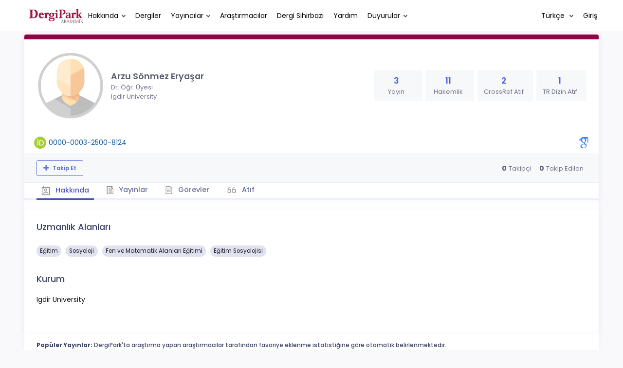

--- FILE ---
content_type: application/javascript; charset=utf-8
request_url: https://dergipark.org.tr/zollu/js/katex/katex.min.js
body_size: 63609
content:
!function(e,t){"object"==typeof exports&&"object"==typeof module?module.exports=t():"function"==typeof define&&define.amd?define([],t):"object"==typeof exports?exports.katex=t():e.katex=t()}(this,function(){return function(e){var t={};function r(n){if(t[n])return t[n].exports;var a=t[n]={i:n,l:!1,exports:{}};return e[n].call(a.exports,a,a.exports,r),a.l=!0,a.exports}return r.m=e,r.c=t,r.d=function(e,t,n){r.o(e,t)||Object.defineProperty(e,t,{configurable:!1,enumerable:!0,get:n})},r.n=function(e){var t=e&&e.__esModule?function(){return e.default}:function(){return e};return r.d(t,"a",t),t},r.o=function(e,t){return Object.prototype.hasOwnProperty.call(e,t)},r.p="",r(r.s=62)}([function(e,t,r){"use strict";var n=r(56),a=r.n(n),i=r(18),o=r.n(i),s=r(12),l=r(29),u=r(28),c=r(5),h=r(13),p=r(14),m=["\\imath","\u0131","\\jmath","\u0237","\\pounds","\\mathsterling","\\textsterling","\xa3"],d=function(e,t,r){return u.a[r][e]&&u.a[r][e].replace&&(e=u.a[r][e].replace),{value:e,metrics:l.a.getCharacterMetrics(e,t,r)}},f=function(e,t,r,n,a){var i=d(e,t,r),o=i.metrics;e=i.value;var l=void 0;if(o){var u=o.italic;"text"===r&&(u=0),l=new s.a.symbolNode(e,o.height,o.depth,u,o.skew,o.width,a)}else"undefined"!=typeof console&&console.warn("No character metrics for '"+e+"' in style '"+t+"'"),l=new s.a.symbolNode(e,0,0,0,0,0,a);if(n){l.maxFontSize=n.sizeMultiplier,n.style.isTight()&&l.classes.push("mtight");var c=n.getColor();c&&(l.style.color=c)}return l},v=function(e,t,r,n,a){if("mathord"===a){var i=g(e,t,r,n);return f(e,i.fontName,t,r,n.concat([i.fontClass]))}if("textord"===a){if("ams"===(u.a[t][e]&&u.a[t][e].font)){var o=x("amsrm",r.fontWeight,r.fontShape);return f(e,o,t,r,n.concat("amsrm",r.fontWeight,r.fontShape))}var s=x("textrm",r.fontWeight,r.fontShape);return f(e,s,t,r,n.concat(r.fontWeight,r.fontShape))}throw new Error("unexpected type: "+a+" in mathDefault")},g=function(e,t,r,n){return/[0-9]/.test(e.charAt(0))||c.a.contains(m,e)?{fontName:"Main-Italic",fontClass:"mainit"}:{fontName:"Math-Italic",fontClass:"mathit"}},y=function(e){var t=0,r=0,n=0,a=!0,i=!1,s=void 0;try{for(var l,u=o()(e.children);!(a=(l=u.next()).done);a=!0){var c=l.value;c.height>t&&(t=c.height),c.depth>r&&(r=c.depth),c.maxFontSize>n&&(n=c.maxFontSize)}}catch(e){i=!0,s=e}finally{try{!a&&u.return&&u.return()}finally{if(i)throw s}}e.height=t,e.depth=r,e.maxFontSize=n},b=function(e,t,r,n){var a=new s.a.span(e,t,r,n);return y(a),a},x=function(e,t,r){return w(e)+"-"+k(t,r)},w=function(e){var t="";switch(e){case"amsrm":t="AMS";break;case"textrm":t="Main";break;case"textsf":t="SansSerif";break;case"texttt":t="Typewriter";break;default:throw new Error("Invalid font provided: "+e)}return t},k=function(e,t){var r="";return"textbf"===e&&(r+="Bold"),"textit"===t&&(r+="Italic"),r||"Regular"},S={mathbf:{variant:"bold",fontName:"Main-Bold"},mathrm:{variant:"normal",fontName:"Main-Regular"},textit:{variant:"italic",fontName:"Main-Italic"},mathbb:{variant:"double-struck",fontName:"AMS-Regular"},mathcal:{variant:"script",fontName:"Caligraphic-Regular"},mathfrak:{variant:"fraktur",fontName:"Fraktur-Regular"},mathscr:{variant:"script",fontName:"Script-Regular"},mathsf:{variant:"sans-serif",fontName:"SansSerif-Regular"},mathtt:{variant:"monospace",fontName:"Typewriter-Regular"}},M={vec:["vec",.471,.714]};t.a={fontMap:S,makeSymbol:f,mathsym:function(e,t,r){var n=arguments.length>3&&void 0!==arguments[3]?arguments[3]:[];return r&&r.fontFamily&&"boldsymbol"===r.fontFamily&&d(e,"Main-Bold",t).metrics?f(e,"Main-Bold",t,r,n.concat(["mathbf"])):"\\"===e||"main"===u.a[t][e].font?f(e,"Main-Regular",t,r,n):f(e,"AMS-Regular",t,r,n.concat(["amsrm"]))},makeSpan:b,makeLineSpan:function(e,t){var r=t.fontMetrics().defaultRuleThickness,n=h.a.ruleSpan(e,r,t);return n.height=r,n.style.height=5*n.height+"em",n.maxFontSize=1,n},makeAnchor:function(e,t,r,n){var a=new s.a.anchor(e,t,r,n);return y(a),a},makeFragment:function(e){var t=new s.a.documentFragment(e);return y(t),t},makeVList:function(e,t){var r=function(e){if("individualShift"===e.positionType){for(var t=e.children,r=[t[0]],n=-t[0].shift-t[0].elem.depth,a=n,i=1;i<t.length;i++){var s=-t[i].shift-a-t[i].elem.depth,l=s-(t[i-1].elem.height+t[i-1].elem.depth);a+=s,r.push({type:"kern",size:l}),r.push(t[i])}return{children:r,depth:n}}var u=void 0;if("top"===e.positionType){var c=e.positionData,h=!0,p=!1,m=void 0;try{for(var d,f=o()(e.children);!(h=(d=f.next()).done);h=!0){var v=d.value;c-="kern"===v.type?v.size:v.elem.height+v.elem.depth}}catch(e){p=!0,m=e}finally{try{!h&&f.return&&f.return()}finally{if(p)throw m}}u=c}else if("bottom"===e.positionType)u=-e.positionData;else{var g=e.children[0];if("elem"!==g.type)throw new Error('First child must have type "elem".');if("shift"===e.positionType)u=-g.elem.depth-e.positionData;else{if("firstBaseline"!==e.positionType)throw new Error("Invalid positionType "+e.positionType+".");u=-g.elem.depth}}return{children:e.children,depth:u}}(e),n=r.children,a=r.depth,i=0,l=!0,u=!1,c=void 0;try{for(var h,p=o()(n);!(l=(h=p.next()).done);l=!0){var m=h.value;if("elem"===m.type){var d=m.elem;i=Math.max(i,d.maxFontSize,d.height)}}}catch(e){u=!0,c=e}finally{try{!l&&p.return&&p.return()}finally{if(u)throw c}}i+=2;var f=b(["pstrut"],[]);f.style.height=i+"em";var v=[],g=a,y=a,x=a,w=!0,k=!1,S=void 0;try{for(var M,z=o()(n);!(w=(M=z.next()).done);w=!0){var A=M.value;if("kern"===A.type)x+=A.size;else{var O=A.elem,T=A.wrapperClasses||[],N=A.wrapperStyle||{},B=b(T,[f,O],void 0,N);B.style.top=-i-x-O.depth+"em",A.marginLeft&&(B.style.marginLeft=A.marginLeft),A.marginRight&&(B.style.marginRight=A.marginRight),v.push(B),x+=O.height+O.depth}g=Math.min(g,x),y=Math.max(y,x)}}catch(e){k=!0,S=e}finally{try{!w&&z.return&&z.return()}finally{if(k)throw S}}var C=b(["vlist"],v);C.style.height=y+"em";var q=void 0;if(g<0){var E=b(["vlist"],[]);E.style.height=-g+"em";var j=b(["vlist-s"],[new s.a.symbolNode("\u200b")]);q=[b(["vlist-r"],[C,j]),b(["vlist-r"],[E])]}else q=[b(["vlist-r"],[C])];var R=b(["vlist-t"],q);return 2===q.length&&R.classes.push("vlist-t2"),R.height=y,R.depth=-g,R},makeOrd:function(e,t,r){var n=e.mode,a=e.value,i=["mord"],o=t.fontFamily;if(o){var s=void 0,l=void 0;if("boldsymbol"===o){var u=d(a,"Math-BoldItalic",n).metrics?{fontName:"Math-BoldItalic",fontClass:"boldsymbol"}:{fontName:"Main-Bold",fontClass:"mathbf"};s=u.fontName,l=[u.fontClass]}else if("mathit"===o||c.a.contains(m,a)){var h=g(a,n,t,i);s=h.fontName,l=[h.fontClass]}else-1!==o.indexOf("math")||"math"===n?(s=S[o].fontName,l=[o]):(s=x(o,t.fontWeight,t.fontShape),l=[o,t.fontWeight,t.fontShape]);return d(a,s,n).metrics?f(a,s,n,t,i.concat(l)):v(a,n,t,i,r)}return v(a,n,t,i,r)},makeVerb:function(e,t){var r=e.value.body;return r=e.value.star?r.replace(/ /g,"\u2423"):r.replace(/ /g,"\xa0")},makeGlue:function(e,t){var r=b(["mord","rule"],[],t),n=Object(p.a)(e,t);return r.style.marginRight=n+"em",r},staticSvg:function(e,t){var r=a()(M[e],3),n=r[0],i=r[1],o=r[2],l=new s.a.pathNode(n),u=new s.a.svgNode([l],{width:i+"em",height:o+"em",style:"width:"+i+"em",viewBox:"0 0 "+1e3*i+" "+1e3*o,preserveAspectRatio:"xMinYMin"}),c=b(["overlay"],[u],t);return c.height=o,c.style.height=o+"em",c.style.width=i+"em",c},svgData:M,tryCombineChars:function(e){for(var t=0;t<e.length-1;t++)e[t].tryCombine(e[t+1])&&(e.splice(t+1,1),t--);return e},spacingFunctions:{"\\qquad":{size:"2em",className:"qquad"},"\\quad":{size:"1em",className:"quad"},"\\enspace":{size:"0.5em",className:"enspace"},"\\;":{size:"0.277778em",className:"thickspace"},"\\:":{size:"0.22222em",className:"mediumspace"},"\\,":{size:"0.16667em",className:"thinspace"},"\\!":{size:"-0.16667em",className:"negativethinspace"}}}},function(e,t,r){"use strict";var n=r(18),a=r.n(n),i=r(7),o=r.n(i),s=r(9),l=r.n(s),u=r(5),c=function(){function e(t,r){o()(this,e),this.type=t,this.attributes={},this.children=r||[]}return l()(e,[{key:"setAttribute",value:function(e,t){this.attributes[e]=t}},{key:"toNode",value:function(){var e=document.createElementNS("http://www.w3.org/1998/Math/MathML",this.type);for(var t in this.attributes)Object.prototype.hasOwnProperty.call(this.attributes,t)&&e.setAttribute(t,this.attributes[t]);var r=!0,n=!1,i=void 0;try{for(var o,s=a()(this.children);!(r=(o=s.next()).done);r=!0){var l=o.value;e.appendChild(l.toNode())}}catch(e){n=!0,i=e}finally{try{!r&&s.return&&s.return()}finally{if(n)throw i}}return e}},{key:"toMarkup",value:function(){var e="<"+this.type;for(var t in this.attributes)Object.prototype.hasOwnProperty.call(this.attributes,t)&&(e+=" "+t+'="',e+=u.a.escape(this.attributes[t]),e+='"');e+=">";for(var r=0;r<this.children.length;r++)e+=this.children[r].toMarkup();return e+="</"+this.type+">"}},{key:"toText",value:function(){return"mspace"===this.type?"0.16667em"===this.attributes.width?"\u2006":" ":this.children.map(function(e){return e.toText()}).join("")}}]),e}(),h=function(){function e(t){o()(this,e),this.text=t}return l()(e,[{key:"toNode",value:function(){return document.createTextNode(this.text)}},{key:"toMarkup",value:function(){return u.a.escape(this.text)}},{key:"toText",value:function(){return this.text}}]),e}();t.a={MathNode:c,TextNode:h}},function(e,t,r){"use strict";r.d(t,"a",function(){return g}),r.d(t,"d",function(){return y}),r.d(t,"f",function(){return x}),r.d(t,"e",function(){return w}),r.d(t,"b",function(){return S}),t.c=function(e,t){e=JSON.parse(a()(e));var r=g(e,t,!0),n=f(["base"],r,t),i=f(["strut"]),o=f(["strut","bottom"]);i.style.height=n.height+"em",o.style.height=n.height+n.depth+"em",o.style.verticalAlign=-n.depth+"em";var s=f(["katex-html"],[i,o,n]);return s.setAttribute("aria-hidden","true"),s};var n=r(77),a=r.n(n),i=r(34),o=r.n(i),s=r(6),l=r(11),u=r(0),c=r(12),h=r(14),p=r(5),m=r(13),d=r(59),f=u.a.makeSpan,v={display:l.a.DISPLAY,text:l.a.TEXT,script:l.a.SCRIPT,scriptscript:l.a.SCRIPTSCRIPT},g=function(e,t,r){for(var n=[],a=0;a<e.length;a++){var i=e[a],s=S(i,t);s instanceof c.a.documentFragment?n.push.apply(n,o()(s.children)):n.push(s)}for(var l,h,m,f,g,x=n.filter(function(e){return e&&"mspace"!==e.classes[0]}),w=0;w<x.length;w++)(g=x[w])&&"mbin"===g.classes[0]&&(m=x[w-1],f=r,((m?p.a.contains(["mbin","mopen","mrel","mop","mpunct"],m.classes[0]):f)||(l=x[w+1],h=r,l?p.a.contains(["mrel","mclose","mpunct"],l.classes[0]):h))&&(x[w].classes[0]="mord"));for(var k=[],M=0,z=0;z<n.length;z++)if(k.push(n[z]),"mspace"!==n[z].classes[0]&&M<x.length-1){var A=y(x[M],"right"),O=y(x[M+1],"left");if(A&&O&&r){var T=b(x[M+1])?d.b[A][O]:d.a[A][O];if(T){var N=t;1===e.length&&("sizing"===e[0].type?N=t.havingSize(e[0].value.size):"styling"===e[0].type&&(N=t.havingStyle(v[e[0].value.style]))),k.push(u.a.makeGlue(T,N))}}M++}for(var B=0;B<k.length;B++)"\u0338"===k[B].value&&(k[B].style.position="absolute",k[B].style.paddingLeft="0.8em");return k},y=function e(t){var r=arguments.length>1&&void 0!==arguments[1]?arguments[1]:"right";if(t instanceof c.a.documentFragment||t instanceof c.a.anchor){if(t.children.length){if("right"===r)return e(t.children[t.children.length-1]);if("left"===r)return e(t.children[0])}}else if(p.a.contains(["mord","mop","mbin","mrel","mopen","mclose","mpunct","minner"],t.classes[0]))return t.classes[0];return null},b=function e(t){return t instanceof c.a.documentFragment?!!t.children.length&&e(t.children[0]):p.a.contains(t.classes,"mtight")},x=function(e,t){var r=["nulldelimiter"].concat(e.baseSizingClasses());return f(t.concat(r))},w={};function k(e,t,r){for(var n=g(e,t,!1),a=t.sizeMultiplier/r.sizeMultiplier,i=0;i<n.length;i++){var o=p.a.indexOf(n[i].classes,"sizing");o<0?Array.prototype.push.apply(n[i].classes,t.sizingClasses(r)):n[i].classes[o+1]==="reset-size"+t.size&&(n[i].classes[o+1]="reset-size"+r.size),n[i].height*=a,n[i].depth*=a}return u.a.makeFragment(n)}w.mathord=function(e,t){return u.a.makeOrd(e,t,"mathord")},w.textord=function(e,t){return u.a.makeOrd(e,t,"textord")},w.bin=function(e,t){return u.a.mathsym(e.value,e.mode,t,["mbin"])},w.rel=function(e,t){return u.a.mathsym(e.value,e.mode,t,["mrel"])},w.open=function(e,t){return u.a.mathsym(e.value,e.mode,t,["mopen"])},w.close=function(e,t){return u.a.mathsym(e.value,e.mode,t,["mclose"])},w.inner=function(e,t){return u.a.mathsym(e.value,e.mode,t,["minner"])},w.punct=function(e,t){return u.a.mathsym(e.value,e.mode,t,["mpunct"])},w.ordgroup=function(e,t){return f(["mord"],g(e.value,t,!0),t)},w.supsub=function(e,t){if(function(e,t){if(e.value.base){var r=e.value.base;return"op"===r.type?r.value.limits&&(t.style.size===l.a.DISPLAY.size||r.value.alwaysHandleSupSub):"accent"===r.type?p.a.isCharacterBox(r.value.base):"horizBrace"===r.type?!e.value.sub===r.value.isOver:null}return!1}(e,t))return w[e.value.base.type](e,t);var r=S(e.value.base,t),n=void 0,a=void 0,i=t.fontMetrics(),o=void 0,s=0,h=0;e.value.sup&&(o=t.havingStyle(t.style.sup()),n=S(e.value.sup,o,t),p.a.isCharacterBox(e.value.base)||(s=r.height-o.fontMetrics().supDrop*o.sizeMultiplier/t.sizeMultiplier)),e.value.sub&&(o=t.havingStyle(t.style.sub()),a=S(e.value.sub,o,t),p.a.isCharacterBox(e.value.base)||(h=r.depth+o.fontMetrics().subDrop*o.sizeMultiplier/t.sizeMultiplier));var m=void 0;m=t.style===l.a.DISPLAY?i.sup1:t.style.cramped?i.sup3:i.sup2;var d=t.sizeMultiplier,v=.5/i.ptPerEm/d+"em",g=void 0;if(e.value.sup)if(e.value.sub){s=Math.max(s,m,n.depth+.25*i.xHeight),h=Math.max(h,i.sub2);var b=i.defaultRuleThickness;if(s-n.depth-(a.height-h)<4*b){h=4*b-(s-n.depth)+a.height;var x=.8*i.xHeight-(s-n.depth);x>0&&(s+=x,h-=x)}var k=[{type:"elem",elem:a,shift:h,marginRight:v},{type:"elem",elem:n,shift:-s,marginRight:v}];r instanceof c.a.symbolNode&&(k[0].marginLeft=-r.italic+"em"),g=u.a.makeVList({positionType:"individualShift",children:k},t)}else s=Math.max(s,m,n.depth+.25*i.xHeight),g=u.a.makeVList({positionType:"shift",positionData:-s,children:[{type:"elem",elem:n,marginRight:v}]},t);else{h=Math.max(h,i.sub1,a.height-.8*i.xHeight);var M=[{type:"elem",elem:a,marginRight:v}];r instanceof c.a.symbolNode&&(M[0].marginLeft=-r.italic+"em"),g=u.a.makeVList({positionType:"shift",positionData:h,children:M},t)}var z=y(r)||"mord";return f([z],[r,f(["msupsub"],[g])],t)},w.spacing=function(e,t){return"\\ "===e.value||"\\space"===e.value||" "===e.value||"~"===e.value?"text"===e.mode?u.a.makeOrd(e,t,"textord"):f(["mspace"],[u.a.mathsym(e.value,e.mode,t)],t):f(["mspace",u.a.spacingFunctions[e.value].className],[],t)},w.sizing=function(e,t){var r=t.havingSize(e.value.size);return k(e.value.value,r,t)},w.styling=function(e,t){var r=v[e.value.style],n=t.havingStyle(r);return k(e.value.value,n,t)},w.font=function(e,t){var r=e.value.font;return S(e.value.body,t.withFontFamily(r))},w.horizBrace=function(e,t){var r=t.style,n="supsub"===e.type,a=void 0,i=void 0;n&&(e.value.sup?(i=t.havingStyle(r.sup()),a=S(e.value.sup,i,t)):(i=t.havingStyle(r.sub()),a=S(e.value.sub,i,t)),e=e.value.base);var o=S(e.value.base,t.havingBaseStyle(l.a.DISPLAY)),s=m.a.svgSpan(e,t),c=void 0;if(e.value.isOver?(c=u.a.makeVList({positionType:"firstBaseline",children:[{type:"elem",elem:o},{type:"kern",size:.1},{type:"elem",elem:s}]},t)).children[0].children[0].children[1].classes.push("svg-align"):(c=u.a.makeVList({positionType:"bottom",positionData:o.depth+.1+s.height,children:[{type:"elem",elem:s},{type:"kern",size:.1},{type:"elem",elem:o}]},t)).children[0].children[0].children[0].classes.push("svg-align"),n){var h=f(["mord",e.value.isOver?"mover":"munder"],[c],t);c=e.value.isOver?u.a.makeVList({positionType:"firstBaseline",children:[{type:"elem",elem:h},{type:"kern",size:.2},{type:"elem",elem:a}]},t):u.a.makeVList({positionType:"bottom",positionData:h.depth+.2+a.height,children:[{type:"elem",elem:a},{type:"kern",size:.2},{type:"elem",elem:h}]},t)}return f(["mord",e.value.isOver?"mover":"munder"],[c],t)},w.xArrow=function(e,t){var r=t.style,n=t.havingStyle(r.sup()),a=S(e.value.body,n,t);a.classes.push("x-arrow-pad");var i=void 0;e.value.below&&(n=t.havingStyle(r.sub()),(i=S(e.value.below,n,t)).classes.push("x-arrow-pad"));var o=m.a.svgSpan(e,t),s=-t.fontMetrics().axisHeight+.5*o.height,l=-t.fontMetrics().axisHeight-.5*o.height-.111,c=void 0;if(e.value.below){var h=-t.fontMetrics().axisHeight+i.height+.5*o.height+.111;c=u.a.makeVList({positionType:"individualShift",children:[{type:"elem",elem:a,shift:l},{type:"elem",elem:o,shift:s},{type:"elem",elem:i,shift:h}]},t)}else c=u.a.makeVList({positionType:"individualShift",children:[{type:"elem",elem:a,shift:l},{type:"elem",elem:o,shift:s}]},t);return c.children[0].children[0].children[1].classes.push("svg-align"),f(["mrel","x-arrow"],[c],t)},w.mclass=function(e,t){var r=g(e.value.value,t,!0);return f([e.value.mclass],r,t)},w.raisebox=function(e,t){var r=w.sizing({value:{value:[{type:"text",value:{body:e.value.value,font:"mathrm"}}],size:6}},t),n=Object(h.a)(e.value.dy.value,t);return u.a.makeVList({positionType:"shift",positionData:-n,children:[{type:"elem",elem:r}]},t)};var S=function(e,t,r){if(!e)return f();if(w[e.type]){var n=w[e.type](e,t);if(r&&t.size!==r.size){n=f(t.sizingClasses(r),[n],t);var a=t.sizeMultiplier/r.sizeMultiplier;n.height*=a,n.depth*=a}return n}throw new s.a("Got group of unknown type: '"+e.type+"'")}},function(e,t,r){"use strict";r.d(t,"e",function(){return h}),r.d(t,"d",function(){return m}),r.d(t,"a",function(){return f}),r.d(t,"b",function(){return v}),t.c=function(e,t,r){var a=f(e,r),o=new i.a.MathNode("mrow",a),s=new i.a.MathNode("annotation",[new i.a.TextNode(t)]);s.setAttribute("encoding","application/x-tex");var l=new i.a.MathNode("semantics",[o,s]),u=new i.a.MathNode("math",[l]);return n.a.makeSpan(["katex-mathml"],[u])};var n=r(0),a=r(29),i=r(1),o=r(6),s=r(11),l=r(28),u=r(5),c=r(13),h=function(e,t){return l.a[t][e]&&l.a[t][e].replace&&(e=l.a[t][e].replace),new i.a.TextNode(e)},p=function(e,t){var r=t.fontFamily;if(!r)return null;var i=e.mode;if("mathit"===r)return"italic";if("boldsymbol"===r)return"bold-italic";var o=e.value;if(u.a.contains(["\\imath","\\jmath"],o))return null;l.a[i][o]&&l.a[i][o].replace&&(o=l.a[i][o].replace);var s=n.a.fontMap[r].fontName;return a.a.getCharacterMetrics(o,s,i)?n.a.fontMap[r].variant:null},m={},d={mi:"italic",mn:"normal",mtext:"normal"};m.mathord=function(e,t){var r=new i.a.MathNode("mi",[h(e.value,e.mode)]),n=p(e,t)||"italic";return n!==d[r.type]&&r.setAttribute("mathvariant",n),r},m.textord=function(e,t){var r=h(e.value,e.mode),n=p(e,t)||"normal",a=void 0;return a="text"===e.mode?new i.a.MathNode("mtext",[r]):/[0-9]/.test(e.value)?new i.a.MathNode("mn",[r]):"\\prime"===e.value?new i.a.MathNode("mo",[r]):new i.a.MathNode("mi",[r]),n!==d[a.type]&&a.setAttribute("mathvariant",n),a},m.bin=function(e,t){var r=new i.a.MathNode("mo",[h(e.value,e.mode)]),n=p(e,t);return"bold-italic"===n&&r.setAttribute("mathvariant",n),r},m.rel=function(e){return new i.a.MathNode("mo",[h(e.value,e.mode)])},m.open=function(e){return new i.a.MathNode("mo",[h(e.value,e.mode)])},m.close=function(e){return new i.a.MathNode("mo",[h(e.value,e.mode)])},m.inner=function(e){return new i.a.MathNode("mo",[h(e.value,e.mode)])},m.punct=function(e){var t=new i.a.MathNode("mo",[h(e.value,e.mode)]);return t.setAttribute("separator","true"),t},m.ordgroup=function(e,t){var r=f(e.value,t);return new i.a.MathNode("mrow",r)},m.supsub=function(e,t){var r=!1,n=void 0;e.value.base&&"horizBrace"===e.value.base.value.type&&!!e.value.sup===e.value.base.value.isOver&&(r=!0,n=e.value.base.value.isOver);var a=[v(e.value.base,t,!0)];e.value.sub&&a.push(v(e.value.sub,t,!0)),e.value.sup&&a.push(v(e.value.sup,t,!0));var o=void 0;if(r)o=n?"mover":"munder";else if(e.value.sub)if(e.value.sup){var l=e.value.base;o=l&&l.value.limits&&t.style===s.a.DISPLAY?"munderover":"msubsup"}else{var u=e.value.base;o=u&&u.value.limits&&t.style===s.a.DISPLAY?"munder":"msub"}else{var c=e.value.base;o=c&&c.value.limits&&t.style===s.a.DISPLAY?"mover":"msup"}return new i.a.MathNode(o,a)},m.spacing=function(e){var t=void 0;return"\\ "===e.value||"\\space"===e.value||" "===e.value||"~"===e.value?t=new i.a.MathNode("mtext",[new i.a.TextNode("\xa0")]):(t=new i.a.MathNode("mspace")).setAttribute("width",n.a.spacingFunctions[e.value].size),t},m.font=function(e,t){var r=e.value.font;return v(e.value.body,t.withFontFamily(r))},m.styling=function(e,t){var r={display:s.a.DISPLAY,text:s.a.TEXT,script:s.a.SCRIPT,scriptscript:s.a.SCRIPTSCRIPT}[e.value.style],n=t.havingStyle(r),a=f(e.value.value,n),o=new i.a.MathNode("mstyle",a),l={display:["0","true"],text:["0","false"],script:["1","false"],scriptscript:["2","false"]}[e.value.style];return o.setAttribute("scriptlevel",l[0]),o.setAttribute("displaystyle",l[1]),o},m.sizing=function(e,t){var r=t.havingSize(e.value.size),n=f(e.value.value,r),a=new i.a.MathNode("mstyle",n);return a.setAttribute("mathsize",r.sizeMultiplier+"em"),a},m.horizBrace=function(e,t){var r=c.a.mathMLnode(e.value.label);return new i.a.MathNode(e.value.isOver?"mover":"munder",[v(e.value.base,t),r])},m.xArrow=function(e,t){var r=c.a.mathMLnode(e.value.label),n=void 0,a=void 0;if(e.value.body){var o=v(e.value.body,t);e.value.below?(a=v(e.value.below,t),n=new i.a.MathNode("munderover",[r,a,o])):n=new i.a.MathNode("mover",[r,o])}else e.value.below?(a=v(e.value.below,t),n=new i.a.MathNode("munder",[r,a])):n=new i.a.MathNode("mover",[r]);return n},m.mclass=function(e,t){var r=f(e.value.value,t);return new i.a.MathNode("mstyle",r)},m.raisebox=function(e,t){var r=new i.a.MathNode("mpadded",[v(e.value.body,t)]),n=e.value.dy.value.number+e.value.dy.value.unit;return r.setAttribute("voffset",n),r};var f=function(e,t){for(var r=[],n=0;n<e.length;n++){var a=e[n];r.push(v(a,t))}return r},v=function(e,t){var r=arguments.length>2&&void 0!==arguments[2]&&arguments[2];if(!e)return new i.a.MathNode("mrow");if(m[e.type]){var n=m[e.type](e,t);return r&&"mrow"===n.type&&1===n.children.length?n.children[0]:n}throw new o.a("Got group of unknown type: '"+e.type+"'")}},function(e,t,r){"use strict";r.d(t,"a",function(){return i}),t.b=function(e){for(var t=e.type,r=e.names,o=e.props,s=e.handler,l=e.htmlBuilder,u=e.mathmlBuilder,c={numArgs:o.numArgs,argTypes:o.argTypes,greediness:void 0===o.greediness?1:o.greediness,allowedInText:!!o.allowedInText,allowedInMath:void 0===o.allowedInMath||o.allowedInMath,numOptionalArgs:o.numOptionalArgs||0,infix:!!o.infix,handler:s},h=0;h<r.length;++h)i[r[h]]=c;t&&(l&&(n.e[t]=l),u&&(a.d[t]=u))},r.d(t,"c",function(){return o});var n=r(2),a=r(3),i={};var o=function(e){return"ordgroup"===e.type?e.value:[e]}},function(e,t,r){"use strict";var n=Array.prototype.indexOf,a=function(e,t){if(null==e)return-1;if(n&&e.indexOf===n)return e.indexOf(t);for(var r=e.length,a=0;a<r;a++)if(e[a]===t)return a;return-1},i=/([A-Z])/g,o={"&":"&amp;",">":"&gt;","<":"&lt;",'"':"&quot;","'":"&#x27;"},s=/[&><"']/g;var l=void 0;if("undefined"!=typeof document){var u=document.createElement("span");l="textContent"in u?function(e,t){e.textContent=t}:function(e,t){e.innerText=t}}var c=function e(t){return!!t&&("ordgroup"===t.type?1===t.value.length?e(t.value[0]):t:"color"===t.type?1===t.value.value.length?e(t.value.value[0]):t:"font"===t.type?e(t.value.body):t)};t.a={contains:function(e,t){return-1!==a(e,t)},deflt:function(e,t){return void 0===e?t:e},escape:function(e){return String(e).replace(s,function(e){return o[e]})},hyphenate:function(e){return e.replace(i,"-$1").toLowerCase()},indexOf:a,setTextContent:l,clearNode:function(e){l(e,"")},getBaseElem:c,isCharacterBox:function(e){var t=c(e);return"mathord"===t.type||"textord"===t.type||"bin"===t.type||"rel"===t.type||"inner"===t.type||"open"===t.type||"close"===t.type||"punct"===t.type}}},function(e,t,r){"use strict";var n=r(7),a=r.n(n),i=(r(19),r(27),function e(t,r){a()(this,e);var n="KaTeX parse error: "+t,i=void 0,o=r&&r.loc;if(o&&o.start<=o.end){var s=o.lexer.input;i=o.start;var l=o.end;i===s.length?n+=" at end of input: ":n+=" at position "+(i+1)+": ";var u=s.slice(i,l).replace(/[^]/g,"$&\u0332");n+=(i>15?"\u2026"+s.slice(i-15,i):s.slice(0,i))+u+(l+15<s.length?s.slice(l,l+15)+"\u2026":s.slice(l))}var c=new Error(n);return c.name="ParseError",c.__proto__=e.prototype,c.position=i,c});i.prototype.__proto__=Error.prototype,t.a=i},function(e,t,r){"use strict";t.__esModule=!0,t.default=function(e,t){if(!(e instanceof t))throw new TypeError("Cannot call a class as a function")}},function(e,t){var r=e.exports={version:"2.4.0"};"number"==typeof __e&&(__e=r)},function(e,t,r){"use strict";t.__esModule=!0;var n,a=r(73),i=(n=a)&&n.__esModule?n:{default:n};t.default=function(){function e(e,t){for(var r=0;r<t.length;r++){var n=t[r];n.enumerable=n.enumerable||!1,n.configurable=!0,"value"in n&&(n.writable=!0),(0,i.default)(e,n.key,n)}}return function(t,r,n){return r&&e(t.prototype,r),n&&e(t,n),t}}()},function(e,t,r){var n=r(51)("wks"),a=r(31),i=r(16).Symbol,o="function"==typeof i;(e.exports=function(e){return n[e]||(n[e]=o&&i[e]||(o?i:a)("Symbol."+e))}).store=n},function(e,t,r){"use strict";var n=r(7),a=r.n(n),i=r(9),o=r.n(i),s=function(){function e(t,r,n){a()(this,e),this.id=t,this.size=r,this.cramped=n}return o()(e,[{key:"sup",value:function(){return l[u[this.id]]}},{key:"sub",value:function(){return l[c[this.id]]}},{key:"fracNum",value:function(){return l[h[this.id]]}},{key:"fracDen",value:function(){return l[p[this.id]]}},{key:"cramp",value:function(){return l[m[this.id]]}},{key:"text",value:function(){return l[d[this.id]]}},{key:"isTight",value:function(){return this.size>=2}}]),e}(),l=[new s(0,0,!1),new s(1,0,!0),new s(2,1,!1),new s(3,1,!0),new s(4,2,!1),new s(5,2,!0),new s(6,3,!1),new s(7,3,!0)],u=[4,5,4,5,6,7,6,7],c=[5,5,5,5,7,7,7,7],h=[2,3,4,5,6,7,6,7],p=[3,3,5,5,7,7,7,7],m=[1,1,3,3,5,5,7,7],d=[0,1,2,3,2,3,2,3];t.a={DISPLAY:l[0],TEXT:l[2],SCRIPT:l[4],SCRIPTSCRIPT:l[6]}},function(e,t,r){"use strict";var n=r(18),a=r.n(n),i=r(105),o=r.n(i),s=r(7),l=r.n(s),u=r(9),c=r.n(u),h=r(41),p=r(5),m=r(111),d=function(e){for(var t=(e=e.slice()).length-1;t>=0;t--)e[t]||e.splice(t,1);return e.join(" ")},f=function(){function e(t,r,n,a){if(l()(this,e),this.classes=t||[],this.children=r||[],this.height=0,this.depth=0,this.maxFontSize=0,this.style=o()({},a),this.attributes={},n){n.style.isTight()&&this.classes.push("mtight");var i=n.getColor();i&&(this.style.color=i)}}return c()(e,[{key:"setAttribute",value:function(e,t){this.attributes[e]=t}},{key:"tryCombine",value:function(e){return!1}},{key:"toNode",value:function(){var e=document.createElement("span");e.className=d(this.classes);for(var t in this.style)Object.prototype.hasOwnProperty.call(this.style,t)&&(e.style[t]=this.style[t]);for(var r in this.attributes)Object.prototype.hasOwnProperty.call(this.attributes,r)&&e.setAttribute(r,this.attributes[r]);for(var n=0;n<this.children.length;n++)e.appendChild(this.children[n].toNode());return e}},{key:"toMarkup",value:function(){var e="<span";this.classes.length&&(e+=' class="',e+=p.a.escape(d(this.classes)),e+='"');var t="";for(var r in this.style)this.style.hasOwnProperty(r)&&(t+=p.a.hyphenate(r)+":"+this.style[r]+";");t&&(e+=' style="'+p.a.escape(t)+'"');for(var n in this.attributes)Object.prototype.hasOwnProperty.call(this.attributes,n)&&(e+=" "+n+'="',e+=p.a.escape(this.attributes[n]),e+='"');e+=">";for(var a=0;a<this.children.length;a++)e+=this.children[a].toMarkup();return e+="</span>"}}]),e}(),v=function(){function e(t,r,n,a){l()(this,e),this.href=t,this.classes=r,this.children=n,this.height=0,this.depth=0,this.maxFontSize=0,this.style={},this.attributes={},a.style.isTight()&&this.classes.push("mtight");var i=a.getColor();i&&(this.style.color=i)}return c()(e,[{key:"setAttribute",value:function(e,t){this.attributes[e]=t}},{key:"tryCombine",value:function(e){return!1}},{key:"toNode",value:function(){var e=document.createElement("a");e.setAttribute("href",this.href),this.classes.length&&(e.className=d(this.classes));for(var t in this.style)Object.prototype.hasOwnProperty.call(this.style,t)&&(e.style[t]=this.style[t]);for(var r in this.attributes)Object.prototype.hasOwnProperty.call(this.attributes,r)&&e.setAttribute(r,this.attributes[r]);for(var n=0;n<this.children.length;n++)e.appendChild(this.children[n].toNode());return e}},{key:"toMarkup",value:function(){var e="<a";e+='href="'+(e+=p.a.escape(this.href))+'"',this.classes.length&&(e+=' class="'+p.a.escape(d(this.classes))+'"');var t="";for(var r in this.style)this.style.hasOwnProperty(r)&&(t+=p.a.hyphenate(r)+":"+this.style[r]+";");t&&(e+=' style="'+p.a.escape(t)+'"');for(var n in this.attributes)"href"!==n&&Object.prototype.hasOwnProperty.call(this.attributes,n)&&(e+=" "+n+'="'+p.a.escape(this.attributes[n])+'"');e+=">";var i=!0,o=!1,s=void 0;try{for(var l,u=a()(this.children);!(i=(l=u.next()).done);i=!0){e+=l.value.toMarkup()}}catch(e){o=!0,s=e}finally{try{!i&&u.return&&u.return()}finally{if(o)throw s}}return e+="</a>"}}]),e}(),g=function(){function e(t){l()(this,e),this.children=t||[],this.height=0,this.depth=0,this.maxFontSize=0}return c()(e,[{key:"toNode",value:function(){for(var e=document.createDocumentFragment(),t=0;t<this.children.length;t++)e.appendChild(this.children[t].toNode());return e}},{key:"toMarkup",value:function(){for(var e="",t=0;t<this.children.length;t++)e+=this.children[t].toMarkup();return e}}]),e}(),y={"\xee":"\u0131\u0302","\xef":"\u0131\u0308","\xed":"\u0131\u0301","\xec":"\u0131\u0300"},b=function(){function e(t,r,n,a,i,s,u,c){l()(this,e),this.value=t,this.height=r||0,this.depth=n||0,this.italic=a||0,this.skew=i||0,this.width=s||0,this.classes=u||[],this.style=o()({},c),this.maxFontSize=0;var p=Object(h.a)(this.value.charCodeAt(0));p&&this.classes.push(p+"_fallback"),/[\xee\xef\xed\xec]/.test(this.value)&&(this.value=y[this.value])}return c()(e,[{key:"tryCombine",value:function(t){if(!t||!(t instanceof e)||this.italic>0||d(this.classes)!==d(t.classes)||this.skew!==t.skew||this.maxFontSize!==t.maxFontSize)return!1;for(var r in this.style)if(this.style.hasOwnProperty(r)&&this.style[r]!==t.style[r])return!1;for(var n in t.style)if(t.style.hasOwnProperty(n)&&this.style[n]!==t.style[n])return!1;return this.value+=t.value,this.height=Math.max(this.height,t.height),this.depth=Math.max(this.depth,t.depth),this.italic=t.italic,!0}},{key:"toNode",value:function(){var e=document.createTextNode(this.value),t=null;this.italic>0&&((t=document.createElement("span")).style.marginRight=this.italic+"em"),this.classes.length>0&&((t=t||document.createElement("span")).className=d(this.classes));for(var r in this.style)this.style.hasOwnProperty(r)&&((t=t||document.createElement("span")).style[r]=this.style[r]);return t?(t.appendChild(e),t):e}},{key:"toMarkup",value:function(){var e=!1,t="<span";this.classes.length&&(e=!0,t+=' class="',t+=p.a.escape(d(this.classes)),t+='"');var r="";this.italic>0&&(r+="margin-right:"+this.italic+"em;");for(var n in this.style)this.style.hasOwnProperty(n)&&(r+=p.a.hyphenate(n)+":"+this.style[n]+";");r&&(e=!0,t+=' style="'+p.a.escape(r)+'"');var a=p.a.escape(this.value);return e?(t+=">",t+=a,t+="</span>"):a}}]),e}(),x=function(){function e(t,r){l()(this,e),this.children=t||[],this.attributes=r||{},this.height=0,this.depth=0,this.maxFontSize=0}return c()(e,[{key:"toNode",value:function(){var e=document.createElementNS("http://www.w3.org/2000/svg","svg");for(var t in this.attributes)Object.prototype.hasOwnProperty.call(this.attributes,t)&&e.setAttribute(t,this.attributes[t]);for(var r=0;r<this.children.length;r++)e.appendChild(this.children[r].toNode());return e}},{key:"toMarkup",value:function(){var e="<svg";for(var t in this.attributes)Object.prototype.hasOwnProperty.call(this.attributes,t)&&(e+=" "+t+"='"+this.attributes[t]+"'");e+=">";for(var r=0;r<this.children.length;r++)e+=this.children[r].toMarkup();return e+="</svg>"}}]),e}(),w=function(){function e(t,r){l()(this,e),this.pathName=t,this.alternate=r}return c()(e,[{key:"toNode",value:function(){var e=document.createElementNS("http://www.w3.org/2000/svg","path");return this.alternate?e.setAttribute("d",this.alternate):e.setAttribute("d",m.a.path[this.pathName]),e}},{key:"toMarkup",value:function(){return this.alternate?"<path d='"+this.alternate+"'/>":"<path d='"+m.a.path[this.pathName]+"'/>"}}]),e}(),k=function(){function e(t){l()(this,e),this.attributes=t||{}}return c()(e,[{key:"toNode",value:function(){var e=document.createElementNS("http://www.w3.org/2000/svg","line");for(var t in this.attributes)Object.prototype.hasOwnProperty.call(this.attributes,t)&&e.setAttribute(t,this.attributes[t]);return e}},{key:"toMarkup",value:function(){var e="<line";for(var t in this.attributes)Object.prototype.hasOwnProperty.call(this.attributes,t)&&(e+=" "+t+"='"+this.attributes[t]+"'");return e+="/>"}}]),e}();t.a={span:f,anchor:v,documentFragment:g,symbolNode:b,svgNode:x,pathNode:w,lineNode:k}},function(e,t,r){"use strict";var n=r(56),a=r.n(n),i=r(12),o=r(0),s=r(1),l=r(5),u={widehat:"^",widetilde:"~",utilde:"~",overleftarrow:"\u2190",underleftarrow:"\u2190",xleftarrow:"\u2190",overrightarrow:"\u2192",underrightarrow:"\u2192",xrightarrow:"\u2192",underbrace:"\u23b5",overbrace:"\u23de",overleftrightarrow:"\u2194",underleftrightarrow:"\u2194",xleftrightarrow:"\u2194",Overrightarrow:"\u21d2",xRightarrow:"\u21d2",overleftharpoon:"\u21bc",xleftharpoonup:"\u21bc",overrightharpoon:"\u21c0",xrightharpoonup:"\u21c0",xLeftarrow:"\u21d0",xLeftrightarrow:"\u21d4",xhookleftarrow:"\u21a9",xhookrightarrow:"\u21aa",xmapsto:"\u21a6",xrightharpoondown:"\u21c1",xleftharpoondown:"\u21bd",xrightleftharpoons:"\u21cc",xleftrightharpoons:"\u21cb",xtwoheadleftarrow:"\u219e",xtwoheadrightarrow:"\u21a0",xlongequal:"=",xtofrom:"\u21c4"},c={overrightarrow:[["rightarrow"],.888,522,"xMaxYMin"],overleftarrow:[["leftarrow"],.888,522,"xMinYMin"],underrightarrow:[["rightarrow"],.888,522,"xMaxYMin"],underleftarrow:[["leftarrow"],.888,522,"xMinYMin"],xrightarrow:[["rightarrow"],1.469,522,"xMaxYMin"],xleftarrow:[["leftarrow"],1.469,522,"xMinYMin"],Overrightarrow:[["doublerightarrow"],.888,560,"xMaxYMin"],xRightarrow:[["doublerightarrow"],1.526,560,"xMaxYMin"],xLeftarrow:[["doubleleftarrow"],1.526,560,"xMinYMin"],overleftharpoon:[["leftharpoon"],.888,522,"xMinYMin"],xleftharpoonup:[["leftharpoon"],.888,522,"xMinYMin"],xleftharpoondown:[["leftharpoondown"],.888,522,"xMinYMin"],overrightharpoon:[["rightharpoon"],.888,522,"xMaxYMin"],xrightharpoonup:[["rightharpoon"],.888,522,"xMaxYMin"],xrightharpoondown:[["rightharpoondown"],.888,522,"xMaxYMin"],xlongequal:[["longequal"],.888,334,"xMinYMin"],xtwoheadleftarrow:[["twoheadleftarrow"],.888,334,"xMinYMin"],xtwoheadrightarrow:[["twoheadrightarrow"],.888,334,"xMaxYMin"],overleftrightarrow:[["leftarrow","rightarrow"],.888,522],overbrace:[["leftbrace","midbrace","rightbrace"],1.6,548],underbrace:[["leftbraceunder","midbraceunder","rightbraceunder"],1.6,548],underleftrightarrow:[["leftarrow","rightarrow"],.888,522],xleftrightarrow:[["leftarrow","rightarrow"],1.75,522],xLeftrightarrow:[["doubleleftarrow","doublerightarrow"],1.75,560],xrightleftharpoons:[["leftharpoondownplus","rightharpoonplus"],1.75,716],xleftrightharpoons:[["leftharpoonplus","rightharpoondownplus"],1.75,716],xhookleftarrow:[["leftarrow","righthook"],1.08,522],xhookrightarrow:[["lefthook","rightarrow"],1.08,522],overlinesegment:[["leftlinesegment","rightlinesegment"],.888,522],underlinesegment:[["leftlinesegment","rightlinesegment"],.888,522],overgroup:[["leftgroup","rightgroup"],.888,342],undergroup:[["leftgroupunder","rightgroupunder"],.888,342],xmapsto:[["leftmapsto","rightarrow"],1.5,522],xtofrom:[["leftToFrom","rightToFrom"],1.75,528]},h=function(e){return"ordgroup"===e.type?e.value.length:1};t.a={encloseSpan:function(e,t,r,n){var a=void 0,s=e.height+e.depth+2*r;if(/fbox|color/.test(t)){if(a=o.a.makeSpan(["stretchy",t],[],n),"fbox"===t){var l=n.color&&n.getColor();l&&(a.style.borderColor=l)}}else{var u=[];/^[bx]cancel$/.test(t)&&u.push(new i.a.lineNode({x1:"0",y1:"0",x2:"100%",y2:"100%","stroke-width":"0.046em"})),/^x?cancel$/.test(t)&&u.push(new i.a.lineNode({x1:"0",y1:"100%",x2:"100%",y2:"0","stroke-width":"0.046em"}));var c=new i.a.svgNode(u,{width:"100%",height:s+"em"});a=o.a.makeSpan([],[c],n)}return a.height=s,a.style.height=s+"em",a},mathMLnode:function(e){var t=new s.a.MathNode("mo",[new s.a.TextNode(u[e.substr(1)])]);return t.setAttribute("stretchy","true"),t},ruleSpan:function(e,t,r){var n=[],a=void 0;if("vertical-separator"===e){for(var s=0;s<2;s++)n.push(new i.a.lineNode({x1:"5",y1:"0",x2:"5",y2:"10","stroke-width":"2"}));a=new i.a.svgNode(n,{width:"0.25em",height:"100%",viewBox:"0 0 10 10",preserveAspectRatio:"none"})}else{for(var l=0;l<2;l++)n.push(new i.a.lineNode({x1:"0",y1:"5",x2:"10",y2:"5","stroke-width":"2"}));a=new i.a.svgNode(n,{width:"100%",height:5*t+"em",viewBox:"0 0 10 10",preserveAspectRatio:"none"})}return o.a.makeSpan([e],[a],r)},svgSpan:function(e,t){var r=function(){var r=4e5,n=e.value.label.substr(1);if(l.a.contains(["widehat","widetilde","utilde"],n)){var s=h(e.value.base),u=void 0,p=void 0,m=void 0;if(s>5)u="widehat"===n?420:312,r="widehat"===n?2364:2340,m="widehat"===n?.42:.34,p=("widehat"===n?"widehat":"tilde")+"4";else{var d=[1,1,2,2,3,3][s];"widehat"===n?(r=[0,1062,2364,2364,2364][d],u=[0,239,300,360,420][d],m=[0,.24,.3,.3,.36,.42][d],p="widehat"+d):(r=[0,600,1033,2339,2340][d],u=[0,260,286,306,312][d],m=[0,.26,.286,.3,.306,.34][d],p="tilde"+d)}var f=new i.a.pathNode(p),v=new i.a.svgNode([f],{width:"100%",height:m+"em",viewBox:"0 0 "+r+" "+u,preserveAspectRatio:"none"});return{span:o.a.makeSpan([],[v],t),minWidth:0,height:m}}var g=[],y=a()(c[n],4),b=y[0],x=y[1],w=y[2],k=y[3],S=w/1e3,M=b.length,z=void 0,A=void 0;if(1===M)z=["hide-tail"],A=[k];else if(2===M)z=["halfarrow-left","halfarrow-right"],A=["xMinYMin","xMaxYMin"];else{if(3!==M)throw new Error("Correct katexImagesData or update code here to support\n                    "+M+" children.");z=["brace-left","brace-center","brace-right"],A=["xMinYMin","xMidYMin","xMaxYMin"]}for(var O=0;O<M;O++){var T=new i.a.pathNode(b[O]),N=new i.a.svgNode([T],{width:"400em",height:S+"em",viewBox:"0 0 "+r+" "+w,preserveAspectRatio:A[O]+" slice"}),B=o.a.makeSpan([z[O]],[N],t);if(1===M)return{span:B,minWidth:x,height:S};B.style.height=S+"em",g.push(B)}return{span:o.a.makeSpan(["stretchy"],g,t),minWidth:x,height:S}}(),n=r.span,s=r.minWidth,u=r.height;return n.height=u,n.style.height=u+"em",s>0&&(n.style.minWidth=s+"em"),n}}},function(e,t,r){"use strict";r.d(t,"b",function(){return o}),r.d(t,"a",function(){return s});var n=r(6),a=(r(42),{pt:1,mm:7227/2540,cm:7227/254,in:72.27,bp:1.00375,pc:12,dd:1238/1157,cc:14856/1157,nd:685/642,nc:1370/107,sp:1/65536,px:1.00375}),i={ex:!0,em:!0,mu:!0},o=function(e){return"string"!=typeof e&&(e=e.unit),e in a||e in i||"ex"===e},s=function(e,t){var r=void 0;if(e.unit in a)r=a[e.unit]/t.fontMetrics().ptPerEm/t.sizeMultiplier;else if("mu"===e.unit)r=t.fontMetrics().cssEmPerMu;else{var i=void 0;if(i=t.style.isTight()?t.havingStyle(t.style.text()):t,"ex"===e.unit)r=i.fontMetrics().xHeight;else{if("em"!==e.unit)throw new n.a("Invalid unit: '"+e.unit+"'");r=i.fontMetrics().quad}i!==t&&(r*=i.sizeMultiplier/t.sizeMultiplier)}return Math.min(e.number*r,t.maxSize)}},function(e,t,r){var n=r(22),a=r(69),i=r(70),o=Object.defineProperty;t.f=r(23)?Object.defineProperty:function(e,t,r){if(n(e),t=i(t,!0),n(r),a)try{return o(e,t,r)}catch(e){}if("get"in r||"set"in r)throw TypeError("Accessors not supported!");return"value"in r&&(e[t]=r.value),e}},function(e,t){var r=e.exports="undefined"!=typeof window&&window.Math==Math?window:"undefined"!=typeof self&&self.Math==Math?self:Function("return this")();"number"==typeof __g&&(__g=r)},function(e,t){e.exports={}},function(e,t,r){e.exports={default:r(103),__esModule:!0}},function(e,t,r){"use strict";var n=r(7),a=r.n(n),i=r(30);t.a=function e(t,r,n,o,s){a()(this,e),this.type=t,this.value=r,this.mode=n,this.loc=i.a.range(o,s)}},function(e,t){e.exports=function(e){return"object"==typeof e?null!==e:"function"==typeof e}},function(e,t){var r={}.hasOwnProperty;e.exports=function(e,t){return r.call(e,t)}},function(e,t,r){var n=r(20);e.exports=function(e){if(!n(e))throw TypeError(e+" is not an object!");return e}},function(e,t,r){e.exports=!r(24)(function(){return 7!=Object.defineProperty({},"a",{get:function(){return 7}}).a})},function(e,t){e.exports=function(e){try{return!!e()}catch(e){return!0}}},function(e,t,r){var n=r(16),a=r(8),i=r(45),o=r(26),s="prototype",l=function(e,t,r){var u,c,h,p=e&l.F,m=e&l.G,d=e&l.S,f=e&l.P,v=e&l.B,g=e&l.W,y=m?a:a[t]||(a[t]={}),b=y[s],x=m?n:d?n[t]:(n[t]||{})[s];m&&(r=t);for(u in r)(c=!p&&x&&void 0!==x[u])&&u in y||(h=c?x[u]:r[u],y[u]=m&&"function"!=typeof x[u]?r[u]:v&&c?i(h,n):g&&x[u]==h?function(e){var t=function(t,r,n){if(this instanceof e){switch(arguments.length){case 0:return new e;case 1:return new e(t);case 2:return new e(t,r)}return new e(t,r,n)}return e.apply(this,arguments)};return t[s]=e[s],t}(h):f&&"function"==typeof h?i(Function.call,h):h,f&&((y.virtual||(y.virtual={}))[u]=h,e&l.R&&b&&!b[u]&&o(b,u,h)))};l.F=1,l.G=2,l.S=4,l.P=8,l.B=16,l.W=32,l.U=64,l.R=128,e.exports=l},function(e,t,r){var n=r(15),a=r(32);e.exports=r(23)?function(e,t,r){return n.f(e,t,a(1,r))}:function(e,t,r){return e[t]=r,e}},function(e,t,r){"use strict";r.d(t,"a",function(){return l});var n=r(7),a=r.n(n),i=r(9),o=r.n(i),s=r(30),l=function(){function e(t,r){a()(this,e),this.text=t,this.loc=r}return o()(e,[{key:"range",value:function(t,r){return new e(r,s.a.range(this,t))}}]),e}()},function(e,t,r){"use strict";var n={math:{},text:{}};function a(e,t,r,a,i,o){n[e][i]={font:t,group:r,replace:a},o&&a&&(n[e][a]=n[e][i])}t.a=n;var i="math",o="text",s="main",l="ams",u="accent",c="bin",h="close",p="inner",m="mathord",d="op",f="open",v="punct",g="rel",y="spacing",b="textord";a(i,s,g,"\u2261","\\equiv",!0),a(i,s,g,"\u227a","\\prec",!0),a(i,s,g,"\u227b","\\succ",!0),a(i,s,g,"\u223c","\\sim",!0),a(i,s,g,"\u22a5","\\perp"),a(i,s,g,"\u2aaf","\\preceq",!0),a(i,s,g,"\u2ab0","\\succeq",!0),a(i,s,g,"\u2243","\\simeq",!0),a(i,s,g,"\u2223","\\mid",!0),a(i,s,g,"\u226a","\\ll"),a(i,s,g,"\u226b","\\gg",!0),a(i,s,g,"\u224d","\\asymp",!0),a(i,s,g,"\u2225","\\parallel"),a(i,s,g,"\u22c8","\\bowtie",!0),a(i,s,g,"\u2323","\\smile",!0),a(i,s,g,"\u2291","\\sqsubseteq",!0),a(i,s,g,"\u2292","\\sqsupseteq",!0),a(i,s,g,"\u2250","\\doteq",!0),a(i,s,g,"\u2322","\\frown",!0),a(i,s,g,"\u220b","\\ni",!0),a(i,s,g,"\u221d","\\propto",!0),a(i,s,g,"\u22a2","\\vdash",!0),a(i,s,g,"\u22a3","\\dashv",!0),a(i,s,g,"\u220b","\\owns"),a(i,s,v,".","\\ldotp"),a(i,s,v,"\u22c5","\\cdotp"),a(i,s,b,"#","\\#"),a(o,s,b,"#","\\#"),a(i,s,b,"&","\\&"),a(o,s,b,"&","\\&"),a(i,s,b,"\u2135","\\aleph",!0),a(i,s,b,"\u2200","\\forall",!0),a(i,s,b,"\u210f","\\hbar"),a(i,s,b,"\u2203","\\exists",!0),a(i,s,b,"\u2207","\\nabla",!0),a(i,s,b,"\u266d","\\flat",!0),a(i,s,b,"\u2113","\\ell",!0),a(i,s,b,"\u266e","\\natural",!0),a(i,s,b,"\u2663","\\clubsuit",!0),a(i,s,b,"\u2118","\\wp",!0),a(i,s,b,"\u266f","\\sharp",!0),a(i,s,b,"\u2662","\\diamondsuit",!0),a(i,s,b,"\u211c","\\Re",!0),a(i,s,b,"\u2661","\\heartsuit",!0),a(i,s,b,"\u2111","\\Im",!0),a(i,s,b,"\u2660","\\spadesuit",!0),a(o,s,b,"\xa7","\\S",!0),a(o,s,b,"\xb6","\\P",!0),a(i,s,b,"\u2020","\\dag"),a(o,s,b,"\u2020","\\dag"),a(o,s,b,"\u2020","\\textdagger"),a(i,s,b,"\u2021","\\ddag"),a(o,s,b,"\u2021","\\ddag"),a(o,s,b,"\u2020","\\textdaggerdbl"),a(i,s,h,"\u23b1","\\rmoustache"),a(i,s,f,"\u23b0","\\lmoustache"),a(i,s,h,"\u27ef","\\rgroup"),a(i,s,f,"\u27ee","\\lgroup"),a(i,s,c,"\u2213","\\mp",!0),a(i,s,c,"\u2296","\\ominus",!0),a(i,s,c,"\u228e","\\uplus",!0),a(i,s,c,"\u2293","\\sqcap",!0),a(i,s,c,"\u2217","\\ast"),a(i,s,c,"\u2294","\\sqcup",!0),a(i,s,c,"\u25ef","\\bigcirc"),a(i,s,c,"\u2219","\\bullet"),a(i,s,c,"\u2021","\\ddagger"),a(i,s,c,"\u2240","\\wr",!0),a(i,s,c,"\u2a3f","\\amalg"),a(i,s,c,"&","\\And"),a(i,s,g,"\u27f5","\\longleftarrow",!0),a(i,s,g,"\u21d0","\\Leftarrow",!0),a(i,s,g,"\u27f8","\\Longleftarrow",!0),a(i,s,g,"\u27f6","\\longrightarrow",!0),a(i,s,g,"\u21d2","\\Rightarrow",!0),a(i,s,g,"\u27f9","\\Longrightarrow",!0),a(i,s,g,"\u2194","\\leftrightarrow",!0),a(i,s,g,"\u27f7","\\longleftrightarrow",!0),a(i,s,g,"\u21d4","\\Leftrightarrow",!0),a(i,s,g,"\u27fa","\\Longleftrightarrow",!0),a(i,s,g,"\u21a6","\\mapsto",!0),a(i,s,g,"\u27fc","\\longmapsto",!0),a(i,s,g,"\u2197","\\nearrow",!0),a(i,s,g,"\u21a9","\\hookleftarrow",!0),a(i,s,g,"\u21aa","\\hookrightarrow",!0),a(i,s,g,"\u2198","\\searrow",!0),a(i,s,g,"\u21bc","\\leftharpoonup",!0),a(i,s,g,"\u21c0","\\rightharpoonup",!0),a(i,s,g,"\u2199","\\swarrow",!0),a(i,s,g,"\u21bd","\\leftharpoondown",!0),a(i,s,g,"\u21c1","\\rightharpoondown",!0),a(i,s,g,"\u2196","\\nwarrow",!0),a(i,s,g,"\u21cc","\\rightleftharpoons",!0),a(i,l,g,"\u226e","\\nless",!0),a(i,l,g,"\ue010","\\nleqslant"),a(i,l,g,"\ue011","\\nleqq"),a(i,l,g,"\u2a87","\\lneq",!0),a(i,l,g,"\u2268","\\lneqq",!0),a(i,l,g,"\ue00c","\\lvertneqq"),a(i,l,g,"\u22e6","\\lnsim",!0),a(i,l,g,"\u2a89","\\lnapprox",!0),a(i,l,g,"\u2280","\\nprec",!0),a(i,l,g,"\u22e0","\\npreceq",!0),a(i,l,g,"\u22e8","\\precnsim",!0),a(i,l,g,"\u2ab9","\\precnapprox",!0),a(i,l,g,"\u2241","\\nsim",!0),a(i,l,g,"\ue006","\\nshortmid"),a(i,l,g,"\u2224","\\nmid",!0),a(i,l,g,"\u22ac","\\nvdash",!0),a(i,l,g,"\u22ad","\\nvDash",!0),a(i,l,g,"\u22ea","\\ntriangleleft"),a(i,l,g,"\u22ec","\\ntrianglelefteq",!0),a(i,l,g,"\u228a","\\subsetneq",!0),a(i,l,g,"\ue01a","\\varsubsetneq"),a(i,l,g,"\u2acb","\\subsetneqq",!0),a(i,l,g,"\ue017","\\varsubsetneqq"),a(i,l,g,"\u226f","\\ngtr",!0),a(i,l,g,"\ue00f","\\ngeqslant"),a(i,l,g,"\ue00e","\\ngeqq"),a(i,l,g,"\u2a88","\\gneq",!0),a(i,l,g,"\u2269","\\gneqq",!0),a(i,l,g,"\ue00d","\\gvertneqq"),a(i,l,g,"\u22e7","\\gnsim",!0),a(i,l,g,"\u2a8a","\\gnapprox",!0),a(i,l,g,"\u2281","\\nsucc",!0),a(i,l,g,"\u22e1","\\nsucceq",!0),a(i,l,g,"\u22e9","\\succnsim",!0),a(i,l,g,"\u2aba","\\succnapprox",!0),a(i,l,g,"\u2246","\\ncong",!0),a(i,l,g,"\ue007","\\nshortparallel"),a(i,l,g,"\u2226","\\nparallel",!0),a(i,l,g,"\u22af","\\nVDash",!0),a(i,l,g,"\u22eb","\\ntriangleright"),a(i,l,g,"\u22ed","\\ntrianglerighteq",!0),a(i,l,g,"\ue018","\\nsupseteqq"),a(i,l,g,"\u228b","\\supsetneq",!0),a(i,l,g,"\ue01b","\\varsupsetneq"),a(i,l,g,"\u2acc","\\supsetneqq",!0),a(i,l,g,"\ue019","\\varsupsetneqq"),a(i,l,g,"\u22ae","\\nVdash",!0),a(i,l,g,"\u2ab5","\\precneqq",!0),a(i,l,g,"\u2ab6","\\succneqq",!0),a(i,l,g,"\ue016","\\nsubseteqq"),a(i,l,c,"\u22b4","\\unlhd"),a(i,l,c,"\u22b5","\\unrhd"),a(i,l,g,"\u219a","\\nleftarrow",!0),a(i,l,g,"\u219b","\\nrightarrow",!0),a(i,l,g,"\u21cd","\\nLeftarrow",!0),a(i,l,g,"\u21cf","\\nRightarrow",!0),a(i,l,g,"\u21ae","\\nleftrightarrow",!0),a(i,l,g,"\u21ce","\\nLeftrightarrow",!0),a(i,l,g,"\u25b3","\\vartriangle"),a(i,l,b,"\u210f","\\hslash"),a(i,l,b,"\u25bd","\\triangledown"),a(i,l,b,"\u25ca","\\lozenge"),a(i,l,b,"\u24c8","\\circledS"),a(i,l,b,"\xae","\\circledR"),a(o,l,b,"\xae","\\circledR"),a(i,l,b,"\u2221","\\measuredangle",!0),a(i,l,b,"\u2204","\\nexists"),a(i,l,b,"\u2127","\\mho"),a(i,l,b,"\u2132","\\Finv",!0),a(i,l,b,"\u2141","\\Game",!0),a(i,l,b,"k","\\Bbbk"),a(i,l,b,"\u2035","\\backprime"),a(i,l,b,"\u25b2","\\blacktriangle"),a(i,l,b,"\u25bc","\\blacktriangledown"),a(i,l,b,"\u25a0","\\blacksquare"),a(i,l,b,"\u29eb","\\blacklozenge"),a(i,l,b,"\u2605","\\bigstar"),a(i,l,b,"\u2222","\\sphericalangle",!0),a(i,l,b,"\u2201","\\complement",!0),a(i,l,b,"\xf0","\\eth",!0),a(i,l,b,"\u2571","\\diagup"),a(i,l,b,"\u2572","\\diagdown"),a(i,l,b,"\u25a1","\\square"),a(i,l,b,"\u25a1","\\Box"),a(i,l,b,"\u25ca","\\Diamond"),a(i,l,b,"\xa5","\\yen",!0),a(i,l,b,"\u2713","\\checkmark",!0),a(o,l,b,"\u2713","\\checkmark"),a(i,l,b,"\u2136","\\beth",!0),a(i,l,b,"\u2138","\\daleth",!0),a(i,l,b,"\u2137","\\gimel",!0),a(i,l,b,"\u03dd","\\digamma"),a(i,l,b,"\u03f0","\\varkappa"),a(i,l,f,"\u250c","\\ulcorner"),a(i,l,h,"\u2510","\\urcorner"),a(i,l,f,"\u2514","\\llcorner"),a(i,l,h,"\u2518","\\lrcorner"),a(i,l,g,"\u2266","\\leqq",!0),a(i,l,g,"\u2a7d","\\leqslant"),a(i,l,g,"\u2a95","\\eqslantless",!0),a(i,l,g,"\u2272","\\lesssim"),a(i,l,g,"\u2a85","\\lessapprox"),a(i,l,g,"\u224a","\\approxeq",!0),a(i,l,c,"\u22d6","\\lessdot"),a(i,l,g,"\u22d8","\\lll"),a(i,l,g,"\u2276","\\lessgtr"),a(i,l,g,"\u22da","\\lesseqgtr"),a(i,l,g,"\u2a8b","\\lesseqqgtr"),a(i,l,g,"\u2251","\\doteqdot"),a(i,l,g,"\u2253","\\risingdotseq",!0),a(i,l,g,"\u2252","\\fallingdotseq",!0),a(i,l,g,"\u223d","\\backsim",!0),a(i,l,g,"\u22cd","\\backsimeq",!0),a(i,l,g,"\u2ac5","\\subseteqq",!0),a(i,l,g,"\u22d0","\\Subset",!0),a(i,l,g,"\u228f","\\sqsubset",!0),a(i,l,g,"\u227c","\\preccurlyeq",!0),a(i,l,g,"\u22de","\\curlyeqprec",!0),a(i,l,g,"\u227e","\\precsim",!0),a(i,l,g,"\u2ab7","\\precapprox",!0),a(i,l,g,"\u22b2","\\vartriangleleft"),a(i,l,g,"\u22b4","\\trianglelefteq"),a(i,l,g,"\u22a8","\\vDash"),a(i,l,g,"\u22aa","\\Vvdash",!0),a(i,l,g,"\u2323","\\smallsmile"),a(i,l,g,"\u2322","\\smallfrown"),a(i,l,g,"\u224f","\\bumpeq",!0),a(i,l,g,"\u224e","\\Bumpeq",!0),a(i,l,g,"\u2267","\\geqq",!0),a(i,l,g,"\u2a7e","\\geqslant",!0),a(i,l,g,"\u2a96","\\eqslantgtr",!0),a(i,l,g,"\u2273","\\gtrsim",!0),a(i,l,g,"\u2a86","\\gtrapprox",!0),a(i,l,c,"\u22d7","\\gtrdot"),a(i,l,g,"\u22d9","\\ggg",!0),a(i,l,g,"\u2277","\\gtrless",!0),a(i,l,g,"\u22db","\\gtreqless",!0),a(i,l,g,"\u2a8c","\\gtreqqless",!0),a(i,l,g,"\u2256","\\eqcirc",!0),a(i,l,g,"\u2257","\\circeq",!0),a(i,l,g,"\u225c","\\triangleq",!0),a(i,l,g,"\u223c","\\thicksim"),a(i,l,g,"\u2248","\\thickapprox"),a(i,l,g,"\u2ac6","\\supseteqq",!0),a(i,l,g,"\u22d1","\\Supset",!0),a(i,l,g,"\u2290","\\sqsupset",!0),a(i,l,g,"\u227d","\\succcurlyeq",!0),a(i,l,g,"\u22df","\\curlyeqsucc",!0),a(i,l,g,"\u227f","\\succsim",!0),a(i,l,g,"\u2ab8","\\succapprox",!0),a(i,l,g,"\u22b3","\\vartriangleright"),a(i,l,g,"\u22b5","\\trianglerighteq"),a(i,l,g,"\u22a9","\\Vdash",!0),a(i,l,g,"\u2223","\\shortmid"),a(i,l,g,"\u2225","\\shortparallel"),a(i,l,g,"\u226c","\\between",!0),a(i,l,g,"\u22d4","\\pitchfork",!0),a(i,l,g,"\u221d","\\varpropto"),a(i,l,g,"\u25c0","\\blacktriangleleft"),a(i,l,g,"\u2234","\\therefore",!0),a(i,l,g,"\u220d","\\backepsilon"),a(i,l,g,"\u25b6","\\blacktriangleright"),a(i,l,g,"\u2235","\\because",!0),a(i,l,g,"\u22d8","\\llless"),a(i,l,g,"\u22d9","\\gggtr"),a(i,l,c,"\u22b2","\\lhd"),a(i,l,c,"\u22b3","\\rhd"),a(i,l,g,"\u2242","\\eqsim",!0),a(i,s,g,"\u22c8","\\Join"),a(i,l,g,"\u2251","\\Doteq",!0),a(i,l,c,"\u2214","\\dotplus",!0),a(i,l,c,"\u2216","\\smallsetminus"),a(i,l,c,"\u22d2","\\Cap",!0),a(i,l,c,"\u22d3","\\Cup",!0),a(i,l,c,"\u2a5e","\\doublebarwedge",!0),a(i,l,c,"\u229f","\\boxminus",!0),a(i,l,c,"\u229e","\\boxplus",!0),a(i,l,c,"\u22c7","\\divideontimes",!0),a(i,l,c,"\u22c9","\\ltimes",!0),a(i,l,c,"\u22ca","\\rtimes",!0),a(i,l,c,"\u22cb","\\leftthreetimes",!0),a(i,l,c,"\u22cc","\\rightthreetimes",!0),a(i,l,c,"\u22cf","\\curlywedge",!0),a(i,l,c,"\u22ce","\\curlyvee",!0),a(i,l,c,"\u229d","\\circleddash",!0),a(i,l,c,"\u229b","\\circledast",!0),a(i,l,c,"\u22c5","\\centerdot"),a(i,l,c,"\u22ba","\\intercal",!0),a(i,l,c,"\u22d2","\\doublecap"),a(i,l,c,"\u22d3","\\doublecup"),a(i,l,c,"\u22a0","\\boxtimes",!0),a(i,l,g,"\u21e2","\\dashrightarrow",!0),a(i,l,g,"\u21e0","\\dashleftarrow",!0),a(i,l,g,"\u21c7","\\leftleftarrows",!0),a(i,l,g,"\u21c6","\\leftrightarrows",!0),a(i,l,g,"\u21da","\\Lleftarrow",!0),a(i,l,g,"\u219e","\\twoheadleftarrow",!0),a(i,l,g,"\u21a2","\\leftarrowtail",!0),a(i,l,g,"\u21ab","\\looparrowleft",!0),a(i,l,g,"\u21cb","\\leftrightharpoons",!0),a(i,l,g,"\u21b6","\\curvearrowleft",!0),a(i,l,g,"\u21ba","\\circlearrowleft",!0),a(i,l,g,"\u21b0","\\Lsh",!0),a(i,l,g,"\u21c8","\\upuparrows",!0),a(i,l,g,"\u21bf","\\upharpoonleft",!0),a(i,l,g,"\u21c3","\\downharpoonleft",!0),a(i,l,g,"\u22b8","\\multimap",!0),a(i,l,g,"\u21ad","\\leftrightsquigarrow",!0),a(i,l,g,"\u21c9","\\rightrightarrows",!0),a(i,l,g,"\u21c4","\\rightleftarrows",!0),a(i,l,g,"\u21a0","\\twoheadrightarrow",!0),a(i,l,g,"\u21a3","\\rightarrowtail",!0),a(i,l,g,"\u21ac","\\looparrowright",!0),a(i,l,g,"\u21b7","\\curvearrowright",!0),a(i,l,g,"\u21bb","\\circlearrowright",!0),a(i,l,g,"\u21b1","\\Rsh",!0),a(i,l,g,"\u21ca","\\downdownarrows",!0),a(i,l,g,"\u21be","\\upharpoonright",!0),a(i,l,g,"\u21c2","\\downharpoonright",!0),a(i,l,g,"\u21dd","\\rightsquigarrow",!0),a(i,l,g,"\u21dd","\\leadsto"),a(i,l,g,"\u21db","\\Rrightarrow",!0),a(i,l,g,"\u21be","\\restriction"),a(i,s,b,"\u2018","`"),a(i,s,b,"$","\\$"),a(o,s,b,"$","\\$"),a(o,s,b,"$","\\textdollar"),a(i,s,b,"%","\\%"),a(o,s,b,"%","\\%"),a(i,s,b,"_","\\_"),a(o,s,b,"_","\\_"),a(o,s,b,"_","\\textunderscore"),a(i,s,b,"\u2220","\\angle",!0),a(i,s,b,"\u221e","\\infty",!0),a(i,s,b,"\u2032","\\prime"),a(i,s,b,"\u25b3","\\triangle"),a(i,s,b,"\u0393","\\Gamma",!0),a(i,s,b,"\u0394","\\Delta",!0),a(i,s,b,"\u0398","\\Theta",!0),a(i,s,b,"\u039b","\\Lambda",!0),a(i,s,b,"\u039e","\\Xi",!0),a(i,s,b,"\u03a0","\\Pi",!0),a(i,s,b,"\u03a3","\\Sigma",!0),a(i,s,b,"\u03a5","\\Upsilon",!0),a(i,s,b,"\u03a6","\\Phi",!0),a(i,s,b,"\u03a8","\\Psi",!0),a(i,s,b,"\u03a9","\\Omega",!0),a(i,s,b,"\xac","\\neg"),a(i,s,b,"\xac","\\lnot"),a(i,s,b,"\u22a4","\\top"),a(i,s,b,"\u22a5","\\bot"),a(i,s,b,"\u2205","\\emptyset"),a(i,l,b,"\u2205","\\varnothing"),a(i,s,m,"\u03b1","\\alpha",!0),a(i,s,m,"\u03b2","\\beta",!0),a(i,s,m,"\u03b3","\\gamma",!0),a(i,s,m,"\u03b4","\\delta",!0),a(i,s,m,"\u03f5","\\epsilon",!0),a(i,s,m,"\u03b6","\\zeta",!0),a(i,s,m,"\u03b7","\\eta",!0),a(i,s,m,"\u03b8","\\theta",!0),a(i,s,m,"\u03b9","\\iota",!0),a(i,s,m,"\u03ba","\\kappa",!0),a(i,s,m,"\u03bb","\\lambda",!0),a(i,s,m,"\u03bc","\\mu",!0),a(i,s,m,"\u03bd","\\nu",!0),a(i,s,m,"\u03be","\\xi",!0),a(i,s,m,"\u03bf","\\omicron",!0),a(i,s,m,"\u03c0","\\pi",!0),a(i,s,m,"\u03c1","\\rho",!0),a(i,s,m,"\u03c3","\\sigma",!0),a(i,s,m,"\u03c4","\\tau",!0),a(i,s,m,"\u03c5","\\upsilon",!0),a(i,s,m,"\u03d5","\\phi",!0),a(i,s,m,"\u03c7","\\chi",!0),a(i,s,m,"\u03c8","\\psi",!0),a(i,s,m,"\u03c9","\\omega",!0),a(i,s,m,"\u03b5","\\varepsilon",!0),a(i,s,m,"\u03d1","\\vartheta",!0),a(i,s,m,"\u03d6","\\varpi",!0),a(i,s,m,"\u03f1","\\varrho",!0),a(i,s,m,"\u03c2","\\varsigma",!0),a(i,s,m,"\u03c6","\\varphi",!0),a(i,s,c,"\u2217","*"),a(i,s,c,"+","+"),a(i,s,c,"\u2212","-"),a(i,s,c,"\u22c5","\\cdot",!0),a(i,s,c,"\u2218","\\circ"),a(i,s,c,"\xf7","\\div",!0),a(i,s,c,"\xb1","\\pm",!0),a(i,s,c,"\xd7","\\times",!0),a(i,s,c,"\u2229","\\cap",!0),a(i,s,c,"\u222a","\\cup",!0),a(i,s,c,"\u2216","\\setminus"),a(i,s,c,"\u2227","\\land"),a(i,s,c,"\u2228","\\lor"),a(i,s,c,"\u2227","\\wedge",!0),a(i,s,c,"\u2228","\\vee",!0),a(i,s,b,"\u221a","\\surd"),a(i,s,f,"(","("),a(i,s,f,"[","["),a(i,s,f,"\u27e8","\\langle"),a(i,s,f,"\u2223","\\lvert"),a(i,s,f,"\u2225","\\lVert"),a(i,s,h,")",")"),a(i,s,h,"]","]"),a(i,s,h,"?","?"),a(i,s,h,"!","!"),a(i,s,h,"\u27e9","\\rangle"),a(i,s,h,"\u2223","\\rvert"),a(i,s,h,"\u2225","\\rVert"),a(i,s,g,"=","="),a(i,s,g,"<","<"),a(i,s,g,">",">"),a(i,s,g,":",":"),a(i,s,g,"\u2248","\\approx",!0),a(i,s,g,"\u2245","\\cong",!0),a(i,s,g,"\u2265","\\ge"),a(i,s,g,"\u2265","\\geq",!0),a(i,s,g,"\u2190","\\gets"),a(i,s,g,">","\\gt"),a(i,s,g,"\u2208","\\in",!0),a(i,s,g,"\u2209","\\notin",!0),a(i,s,g,"\u0338","\\not"),a(i,s,g,"\u2282","\\subset",!0),a(i,s,g,"\u2283","\\supset",!0),a(i,s,g,"\u2286","\\subseteq",!0),a(i,s,g,"\u2287","\\supseteq",!0),a(i,l,g,"\u2288","\\nsubseteq",!0),a(i,l,g,"\u2289","\\nsupseteq",!0),a(i,s,g,"\u22a8","\\models"),a(i,s,g,"\u2190","\\leftarrow",!0),a(i,s,g,"\u2264","\\le"),a(i,s,g,"\u2264","\\leq",!0),a(i,s,g,"<","\\lt"),a(i,s,g,"\u2260","\\ne",!0),a(i,s,g,"\u2260","\\neq"),a(i,s,g,"\u2192","\\rightarrow",!0),a(i,s,g,"\u2192","\\to"),a(i,l,g,"\u2271","\\ngeq",!0),a(i,l,g,"\u2270","\\nleq",!0),a(i,s,y,null,"\\!"),a(i,s,y,"\xa0","\\ "),a(i,s,y,"\xa0","~"),a(i,s,y,null,"\\,"),a(i,s,y,null,"\\:"),a(i,s,y,null,"\\;"),a(i,s,y,null,"\\enspace"),a(i,s,y,null,"\\qquad"),a(i,s,y,null,"\\quad"),a(i,s,y,"\xa0","\\space"),a(i,s,v,",",","),a(i,s,v,";",";"),a(i,s,v,":","\\colon"),a(i,l,c,"\u22bc","\\barwedge",!0),a(i,l,c,"\u22bb","\\veebar",!0),a(i,s,c,"\u2299","\\odot",!0),a(i,s,c,"\u2295","\\oplus",!0),a(i,s,c,"\u2297","\\otimes",!0),a(i,s,b,"\u2202","\\partial",!0),a(i,s,c,"\u2298","\\oslash",!0),a(i,l,c,"\u229a","\\circledcirc",!0),a(i,l,c,"\u22a1","\\boxdot",!0),a(i,s,c,"\u25b3","\\bigtriangleup"),a(i,s,c,"\u25bd","\\bigtriangledown"),a(i,s,c,"\u2020","\\dagger"),a(i,s,c,"\u22c4","\\diamond"),a(i,s,c,"\u22c6","\\star"),a(i,s,c,"\u25c3","\\triangleleft"),a(i,s,c,"\u25b9","\\triangleright"),a(i,s,f,"{","\\{"),a(o,s,b,"{","\\{"),a(o,s,b,"{","\\textbraceleft"),a(i,s,h,"}","\\}"),a(o,s,b,"}","\\}"),a(o,s,b,"}","\\textbraceright"),a(i,s,f,"{","\\lbrace"),a(i,s,h,"}","\\rbrace"),a(i,s,f,"[","\\lbrack"),a(i,s,h,"]","\\rbrack"),a(o,s,b,"<","\\textless"),a(o,s,b,">","\\textgreater"),a(i,s,f,"\u230a","\\lfloor"),a(i,s,h,"\u230b","\\rfloor"),a(i,s,f,"\u2308","\\lceil"),a(i,s,h,"\u2309","\\rceil"),a(i,s,b,"\\","\\backslash"),a(i,s,b,"\u2223","|"),a(i,s,b,"\u2223","\\vert"),a(o,s,b,"|","\\textbar"),a(i,s,b,"\u2225","\\|"),a(i,s,b,"\u2225","\\Vert"),a(o,s,b,"\u2225","\\textbardbl"),a(i,s,g,"\u2191","\\uparrow",!0),a(i,s,g,"\u21d1","\\Uparrow",!0),a(i,s,g,"\u2193","\\downarrow",!0),a(i,s,g,"\u21d3","\\Downarrow",!0),a(i,s,g,"\u2195","\\updownarrow",!0),a(i,s,g,"\u21d5","\\Updownarrow",!0),a(i,s,d,"\u2210","\\coprod"),a(i,s,d,"\u22c1","\\bigvee"),a(i,s,d,"\u22c0","\\bigwedge"),a(i,s,d,"\u2a04","\\biguplus"),a(i,s,d,"\u22c2","\\bigcap"),a(i,s,d,"\u22c3","\\bigcup"),a(i,s,d,"\u222b","\\int"),a(i,s,d,"\u222b","\\intop"),a(i,s,d,"\u222c","\\iint"),a(i,s,d,"\u222d","\\iiint"),a(i,s,d,"\u220f","\\prod"),a(i,s,d,"\u2211","\\sum"),a(i,s,d,"\u2a02","\\bigotimes"),a(i,s,d,"\u2a01","\\bigoplus"),a(i,s,d,"\u2a00","\\bigodot"),a(i,s,d,"\u222e","\\oint"),a(i,s,d,"\u2a06","\\bigsqcup"),a(i,s,d,"\u222b","\\smallint"),a(o,s,p,"\u2026","\\textellipsis"),a(i,s,p,"\u2026","\\mathellipsis"),a(o,s,p,"\u2026","\\ldots",!0),a(i,s,p,"\u2026","\\ldots",!0),a(i,s,p,"\u22ef","\\@cdots",!0),a(i,s,p,"\u22f1","\\ddots",!0),a(i,s,b,"\u22ee","\\vdots",!0),a(i,s,u,"\u02ca","\\acute"),a(i,s,u,"\u02cb","\\grave"),a(i,s,u,"\xa8","\\ddot"),a(i,s,u,"~","\\tilde"),a(i,s,u,"\u02c9","\\bar"),a(i,s,u,"\u02d8","\\breve"),a(i,s,u,"\u02c7","\\check"),a(i,s,u,"^","\\hat"),a(i,s,u,"\u20d7","\\vec"),a(i,s,u,"\u02d9","\\dot"),a(i,s,m,"\u0131","\\imath",!0),a(i,s,m,"\u0237","\\jmath",!0),a(o,s,b,"\u0131","\\i",!0),a(o,s,b,"\u0237","\\j",!0),a(o,s,b,"\xdf","\\ss",!0),a(o,s,b,"\xe6","\\ae",!0),a(o,s,b,"\xe6","\\ae",!0),a(o,s,b,"\u0153","\\oe",!0),a(o,s,b,"\xf8","\\o",!0),a(o,s,b,"\xc6","\\AE",!0),a(o,s,b,"\u0152","\\OE",!0),a(o,s,b,"\xd8","\\O",!0),a(o,s,u,"\u02ca","\\'"),a(o,s,u,"\u02cb","\\`"),a(o,s,u,"\u02c6","\\^"),a(o,s,u,"\u02dc","\\~"),a(o,s,u,"\u02c9","\\="),a(o,s,u,"\u02d8","\\u"),a(o,s,u,"\u02d9","\\."),a(o,s,u,"\u02da","\\r"),a(o,s,u,"\u02c7","\\v"),a(o,s,u,"\xa8",'\\"'),a(o,s,u,"\u02dd","\\H"),a(o,s,b,"\u2013","--"),a(o,s,b,"\u2013","\\textendash"),a(o,s,b,"\u2014","---"),a(o,s,b,"\u2014","\\textemdash"),a(o,s,b,"\u2018","`"),a(o,s,b,"\u2018","\\textquoteleft"),a(o,s,b,"\u2019","'"),a(o,s,b,"\u2019","\\textquoteright"),a(o,s,b,"\u201c","``"),a(o,s,b,"\u201c","\\textquotedblleft"),a(o,s,b,"\u201d","''"),a(o,s,b,"\u201d","\\textquotedblright"),a(i,s,b,"\xb0","\\degree"),a(o,s,b,"\xb0","\\degree"),a(i,s,m,"\xa3","\\pounds"),a(i,s,m,"\xa3","\\mathsterling",!0),a(o,s,m,"\xa3","\\pounds"),a(o,s,m,"\xa3","\\textsterling",!0),a(i,l,b,"\u2720","\\maltese"),a(o,l,b,"\u2720","\\maltese"),a(o,s,y,"\xa0","\\ "),a(o,s,y,"\xa0"," "),a(o,s,y,"\xa0","~");for(var x='0123456789/@."',w=0;w<x.length;w++){var k=x.charAt(w);a(i,s,b,k,k)}for(var S='0123456789!@*()-=+[]<>|";:?/.,',M=0;M<S.length;M++){var z=S.charAt(M);a(o,s,b,z,z)}for(var A="abcdefghijklmnopqrstuvwxyzABCDEFGHIJKLMNOPQRSTUVWXYZ",O=0;O<A.length;O++){var T=A.charAt(O);a(i,s,m,T,T),a(o,s,b,T,T)}for(var N=0;N<"\xc7\xd0\xde\xe7\xf0\xfe".length;N++){var B="\xc7\xd0\xde\xe7\xf0\xfe".charAt(N);a(i,s,m,B,B),a(o,s,b,B,B)}for(var C=0;C<"\xc5\xe5".length;C++){var q="\xc5\xe5".charAt(C);a(i,s,m,q,q)}a(o,s,b,"\u2013","\u2013"),a(o,s,b,"\u2014","\u2014"),a(o,s,b,"\u2018","\u2018"),a(o,s,b,"\u2019","\u2019"),a(o,s,b,"\u201c","\u201c"),a(o,s,b,"\u201d","\u201d")},function(e,t,r){"use strict";var n=r(41),a=r(58),i={slant:[.25,.25,.25],space:[0,0,0],stretch:[0,0,0],shrink:[0,0,0],xHeight:[.431,.431,.431],quad:[1,1.171,1.472],extraSpace:[0,0,0],num1:[.677,.732,.925],num2:[.394,.384,.387],num3:[.444,.471,.504],denom1:[.686,.752,1.025],denom2:[.345,.344,.532],sup1:[.413,.503,.504],sup2:[.363,.431,.404],sup3:[.289,.286,.294],sub1:[.15,.143,.2],sub2:[.247,.286,.4],supDrop:[.386,.353,.494],subDrop:[.05,.071,.1],delim1:[2.39,1.7,1.98],delim2:[1.01,1.157,1.42],axisHeight:[.25,.25,.25],defaultRuleThickness:[.04,.049,.049],bigOpSpacing1:[.111,.111,.111],bigOpSpacing2:[.166,.166,.166],bigOpSpacing3:[.2,.2,.2],bigOpSpacing4:[.6,.611,.611],bigOpSpacing5:[.1,.143,.143],sqrtRuleThickness:[.04,.04,.04],ptPerEm:[10,10,10],doubleRuleSep:[.2,.2,.2]},o={"\xc5":"A","\xc7":"C","\xd0":"D","\xde":"o","\xe5":"a","\xe7":"c","\xf0":"d","\xfe":"o","\u0410":"A","\u0411":"B","\u0412":"B","\u0413":"F","\u0414":"A","\u0415":"E","\u0416":"K","\u0417":"3","\u0418":"N","\u0419":"N","\u041a":"K","\u041b":"N","\u041c":"M","\u041d":"H","\u041e":"O","\u041f":"N","\u0420":"P","\u0421":"C","\u0422":"T","\u0423":"y","\u0424":"O","\u0425":"X","\u0426":"U","\u0427":"h","\u0428":"W","\u0429":"W","\u042a":"B","\u042b":"X","\u042c":"B","\u042d":"3","\u042e":"X","\u042f":"R","\u0430":"a","\u0431":"b","\u0432":"a","\u0433":"r","\u0434":"y","\u0435":"e","\u0436":"m","\u0437":"e","\u0438":"n","\u0439":"n","\u043a":"n","\u043b":"n","\u043c":"m","\u043d":"n","\u043e":"o","\u043f":"n","\u0440":"p","\u0441":"c","\u0442":"o","\u0443":"y","\u0444":"b","\u0445":"x","\u0446":"n","\u0447":"n","\u0448":"w","\u0449":"w","\u044a":"a","\u044b":"m","\u044c":"a","\u044d":"e","\u044e":"m","\u044f":"r"},s={};t.a={getFontMetrics:function(e){var t=void 0;if(!s[t=e>=5?0:e>=3?1:2]){var r=s[t]={cssEmPerMu:i.quad[t]/18};for(var n in i)i.hasOwnProperty(n)&&(r[n]=i[n][t])}return s[t]},getCharacterMetrics:function(e,t,r){if(!a.a[t])throw new Error("Font metrics not found for font: "+t+".");var i=e.charCodeAt(0);e[0]in o&&(i=o[e[0]].charCodeAt(0));var s=a.a[t][i];if(s||"text"!==r||Object(n.b)(i)&&(s=a.a[t][77]),s)return{depth:s[0],height:s[1],italic:s[2],skew:s[3],width:s[4]}}}},function(e,t,r){"use strict";var n=r(65),a=r.n(n),i=r(7),o=r.n(i),s=r(9),l=r.n(s),u=function(){function e(t,r,n){o()(this,e),this.lexer=t,this.start=r,this.end=n,a()(this)}return l()(e,null,[{key:"range",value:function(t,r){return r?t&&t.loc&&r.loc&&t.loc.lexer===r.loc.lexer?new e(t.loc.lexer,t.loc.start,r.loc.end):null:t&&t.loc}}]),e}();t.a=u},function(e,t){var r=0,n=Math.random();e.exports=function(e){return"Symbol(".concat(void 0===e?"":e,")_",(++r+n).toString(36))}},function(e,t){e.exports=function(e,t){return{enumerable:!(1&e),configurable:!(2&e),writable:!(4&e),value:t}}},function(e,t,r){"use strict";var n=r(7),a=r.n(n),i=r(5);t.a=function e(t){a()(this,e),t=t||{},this.displayMode=i.a.deflt(t.displayMode,!1),this.throwOnError=i.a.deflt(t.throwOnError,!0),this.errorColor=i.a.deflt(t.errorColor,"#cc0000"),this.macros=t.macros||{},this.colorIsTextColor=i.a.deflt(t.colorIsTextColor,!1),this.maxSize=Math.max(0,i.a.deflt(t.maxSize,1/0))}},function(e,t,r){"use strict";t.__esModule=!0;var n,a=r(79),i=(n=a)&&n.__esModule?n:{default:n};t.default=function(e){if(Array.isArray(e)){for(var t=0,r=Array(e.length);t<e.length;t++)r[t]=e[t];return r}return(0,i.default)(e)}},function(e,t,r){"use strict";var n=r(81)(!0);r(46)(String,"String",function(e){this._t=String(e),this._i=0},function(){var e,t=this._t,r=this._i;return r>=t.length?{value:void 0,done:!0}:(e=n(t,r),this._i+=e.length,{value:e,done:!1})})},function(e,t){var r=Math.ceil,n=Math.floor;e.exports=function(e){return isNaN(e=+e)?0:(e>0?n:r)(e)}},function(e,t){e.exports=function(e){if(void 0==e)throw TypeError("Can't call method on  "+e);return e}},function(e,t,r){var n=r(48),a=r(37);e.exports=function(e){return n(a(e))}},function(e,t,r){var n=r(51)("keys"),a=r(31);e.exports=function(e){return n[e]||(n[e]=a(e))}},function(e,t,r){var n=r(37);e.exports=function(e){return Object(n(e))}},function(e,t,r){"use strict";t.a=function(e){var t=!0,r=!1,n=void 0;try{for(var a,i=o()(s);!(t=(a=i.next()).done);t=!0){var l=a.value,u=!0,c=!1,h=void 0;try{for(var p,m=o()(l.blocks);!(u=(p=m.next()).done);u=!0){var d=p.value;if(e>=d[0]&&e<=d[1])return l.name}}catch(e){c=!0,h=e}finally{try{!u&&m.return&&m.return()}finally{if(c)throw h}}}}catch(e){r=!0,n=e}finally{try{!t&&i.return&&i.return()}finally{if(r)throw n}}return null},t.b=function(e){for(var t=0;t<l.length;t+=2)if(e>=l[t]&&e<=l[t+1])return!0;return!1};var n=r(34),a=r.n(n),i=r(18),o=r.n(i),s=[{name:"latin",blocks:[[256,591],[768,879]]},{name:"cyrillic",blocks:[[1024,1279]]},{name:"brahmic",blocks:[[2304,4255]]},{name:"georgian",blocks:[[4256,4351]]},{name:"cjk",blocks:[[12288,12543],[19968,40879],[65280,65376]]},{name:"hangul",blocks:[[44032,55215]]}];var l=[];s.forEach(function(e){return e.blocks.forEach(function(e){return l.push.apply(l,a()(e))})})},function(e,t,r){"use strict";var n=r(7),a=r.n(n),i=r(9),o=r.n(i),s=r(29),l=[[1,1,1],[2,1,1],[3,1,1],[4,2,1],[5,2,1],[6,3,1],[7,4,2],[8,6,3],[9,7,6],[10,8,7],[11,10,9]],u=[.5,.6,.7,.8,.9,1,1.2,1.44,1.728,2.074,2.488],c=function(e,t){return t.size<2?e:l[e-1][t.size-1]},h=function(){function e(t){a()(this,e),this.style=t.style,this.color=t.color,this.size=t.size||e.BASESIZE,this.textSize=t.textSize||this.size,this.phantom=!!t.phantom,this.fontFamily=t.fontFamily,this.fontWeight=t.fontWeight||"",this.fontShape=t.fontShape||"",this.sizeMultiplier=u[this.size-1],this.maxSize=t.maxSize,this._fontMetrics=void 0}return o()(e,[{key:"extend",value:function(t){var r={style:this.style,size:this.size,textSize:this.textSize,color:this.color,phantom:this.phantom,fontFamily:this.fontFamily,fontWeight:this.fontWeight,fontShape:this.fontShape,maxSize:this.maxSize};for(var n in t)t.hasOwnProperty(n)&&(r[n]=t[n]);return new e(r)}},{key:"havingStyle",value:function(e){return this.style===e?this:this.extend({style:e,size:c(this.textSize,e)})}},{key:"havingCrampedStyle",value:function(){return this.havingStyle(this.style.cramp())}},{key:"havingSize",value:function(e){return this.size===e&&this.textSize===e?this:this.extend({style:this.style.text(),size:e,textSize:e,sizeMultiplier:u[e-1]})}},{key:"havingBaseStyle",value:function(t){t=t||this.style.text();var r=c(e.BASESIZE,t);return this.size===r&&this.textSize===e.BASESIZE&&this.style===t?this:this.extend({style:t,size:r})}},{key:"withColor",value:function(e){return this.extend({color:e})}},{key:"withPhantom",value:function(){return this.extend({phantom:!0})}},{key:"withFontFamily",value:function(e){return this.extend({fontFamily:e||this.fontFamily})}},{key:"withFontWeight",value:function(e){return this.extend({fontWeight:e})}},{key:"withFontShape",value:function(e){return this.extend({fontShape:e})}},{key:"sizingClasses",value:function(e){return e.size!==this.size?["sizing","reset-size"+e.size,"size"+this.size]:[]}},{key:"baseSizingClasses",value:function(){return this.size!==e.BASESIZE?["sizing","reset-size"+this.size,"size"+e.BASESIZE]:[]}},{key:"fontMetrics",value:function(){return this._fontMetrics||(this._fontMetrics=s.a.getFontMetrics(this.size)),this._fontMetrics}},{key:"getColor",value:function(){return this.phantom?"transparent":null!=this.color&&e.colorMap.hasOwnProperty(this.color)?e.colorMap[this.color]:this.color}}]),e}();h.BASESIZE=6,h.colorMap={"katex-blue":"#6495ed","katex-orange":"#ffa500","katex-pink":"#ff00af","katex-red":"#df0030","katex-green":"#28ae7b","katex-gray":"gray","katex-purple":"#9d38bd","katex-blueA":"#ccfaff","katex-blueB":"#80f6ff","katex-blueC":"#63d9ea","katex-blueD":"#11accd","katex-blueE":"#0c7f99","katex-tealA":"#94fff5","katex-tealB":"#26edd5","katex-tealC":"#01d1c1","katex-tealD":"#01a995","katex-tealE":"#208170","katex-greenA":"#b6ffb0","katex-greenB":"#8af281","katex-greenC":"#74cf70","katex-greenD":"#1fab54","katex-greenE":"#0d923f","katex-goldA":"#ffd0a9","katex-goldB":"#ffbb71","katex-goldC":"#ff9c39","katex-goldD":"#e07d10","katex-goldE":"#a75a05","katex-redA":"#fca9a9","katex-redB":"#ff8482","katex-redC":"#f9685d","katex-redD":"#e84d39","katex-redE":"#bc2612","katex-maroonA":"#ffbde0","katex-maroonB":"#ff92c6","katex-maroonC":"#ed5fa6","katex-maroonD":"#ca337c","katex-maroonE":"#9e034e","katex-purpleA":"#ddd7ff","katex-purpleB":"#c6b9fc","katex-purpleC":"#aa87ff","katex-purpleD":"#7854ab","katex-purpleE":"#543b78","katex-mintA":"#f5f9e8","katex-mintB":"#edf2df","katex-mintC":"#e0e5cc","katex-grayA":"#f6f7f7","katex-grayB":"#f0f1f2","katex-grayC":"#e3e5e6","katex-grayD":"#d6d8da","katex-grayE":"#babec2","katex-grayF":"#888d93","katex-grayG":"#626569","katex-grayH":"#3b3e40","katex-grayI":"#21242c","katex-kaBlue":"#314453","katex-kaGreen":"#71B307"},t.a=h},function(e,t,r){"use strict";var n=r(6),a=r(11),i=r(12),o=r(0),s=r(29),l=r(28),u=r(5),c=function(e,t,r){return l.a.math[e]&&l.a.math[e].replace?s.a.getCharacterMetrics(l.a.math[e].replace,t,r):s.a.getCharacterMetrics(e,t,r)},h=function(e,t,r,n){var a=r.havingBaseStyle(t),i=o.a.makeSpan((n||[]).concat(a.sizingClasses(r)),[e],r);return i.delimSizeMultiplier=a.sizeMultiplier/r.sizeMultiplier,i.height*=i.delimSizeMultiplier,i.depth*=i.delimSizeMultiplier,i.maxFontSize=a.sizeMultiplier,i},p=function(e,t,r){var n=t.havingBaseStyle(r),a=(1-t.sizeMultiplier/n.sizeMultiplier)*t.fontMetrics().axisHeight;e.classes.push("delimcenter"),e.style.top=a+"em",e.height-=a,e.depth+=a},m=function(e,t,r,n,i,s){var l,u,c,m,d=(l=e,u=t,c=i,m=n,o.a.makeSymbol(l,"Size"+u+"-Regular",c,m)),f=h(o.a.makeSpan(["delimsizing","size"+t],[d],n),a.a.TEXT,n,s);return r&&p(f,n,a.a.TEXT),f},d=function(e,t,r){var n=void 0;return"Size1-Regular"===t?n="delim-size1":"Size4-Regular"===t&&(n="delim-size4"),{type:"elem",elem:o.a.makeSpan(["delimsizinginner",n],[o.a.makeSpan([],[o.a.makeSymbol(e,t,r)])])}},f=function(e,t,r,n,i,s){var l=void 0,u=void 0,p=void 0,m=void 0;l=p=m=e,u=null;var f="Size1-Regular";"\\uparrow"===e?p=m="\u23d0":"\\Uparrow"===e?p=m="\u2016":"\\downarrow"===e?l=p="\u23d0":"\\Downarrow"===e?l=p="\u2016":"\\updownarrow"===e?(l="\\uparrow",p="\u23d0",m="\\downarrow"):"\\Updownarrow"===e?(l="\\Uparrow",p="\u2016",m="\\Downarrow"):"["===e||"\\lbrack"===e?(l="\u23a1",p="\u23a2",m="\u23a3",f="Size4-Regular"):"]"===e||"\\rbrack"===e?(l="\u23a4",p="\u23a5",m="\u23a6",f="Size4-Regular"):"\\lfloor"===e?(p=l="\u23a2",m="\u23a3",f="Size4-Regular"):"\\lceil"===e?(l="\u23a1",p=m="\u23a2",f="Size4-Regular"):"\\rfloor"===e?(p=l="\u23a5",m="\u23a6",f="Size4-Regular"):"\\rceil"===e?(l="\u23a4",p=m="\u23a5",f="Size4-Regular"):"("===e?(l="\u239b",p="\u239c",m="\u239d",f="Size4-Regular"):")"===e?(l="\u239e",p="\u239f",m="\u23a0",f="Size4-Regular"):"\\{"===e||"\\lbrace"===e?(l="\u23a7",u="\u23a8",m="\u23a9",p="\u23aa",f="Size4-Regular"):"\\}"===e||"\\rbrace"===e?(l="\u23ab",u="\u23ac",m="\u23ad",p="\u23aa",f="Size4-Regular"):"\\lgroup"===e?(l="\u23a7",m="\u23a9",p="\u23aa",f="Size4-Regular"):"\\rgroup"===e?(l="\u23ab",m="\u23ad",p="\u23aa",f="Size4-Regular"):"\\lmoustache"===e?(l="\u23a7",m="\u23ad",p="\u23aa",f="Size4-Regular"):"\\rmoustache"===e&&(l="\u23ab",m="\u23a9",p="\u23aa",f="Size4-Regular");var v=c(l,f,i),g=v.height+v.depth,y=c(p,f,i),b=y.height+y.depth,x=c(m,f,i),w=x.height+x.depth,k=0,S=1;if(null!==u){var M=c(u,f,i);k=M.height+M.depth,S=2}var z=g+w+k,A=Math.ceil((t-z)/(S*b)),O=z+A*S*b,T=n.fontMetrics().axisHeight;r&&(T*=n.sizeMultiplier);var N=O/2-T,B=[];if(B.push(d(m,f,i)),null===u)for(var C=0;C<A;C++)B.push(d(p,f,i));else{for(var q=0;q<A;q++)B.push(d(p,f,i));B.push(d(u,f,i));for(var E=0;E<A;E++)B.push(d(p,f,i))}B.push(d(l,f,i));var j=n.havingBaseStyle(a.a.TEXT),R=o.a.makeVList({positionType:"bottom",positionData:N,children:B},j);return h(o.a.makeSpan(["delimsizing","mult"],[R],j),a.a.TEXT,n,s)},v=function(e,t,r,n){var a=void 0;"sqrtTall"===e&&(a="M702 0H400000v40H742v"+(r-54)+"l-4 4-4 4c-.667.667\n-2 1.5-4 2.5s-4.167 1.833-6.5 2.5-5.5 1-9.5 1h-12l-28-84c-16.667-52-96.667\n-294.333-240-727l-212 -643 -85 170c-4-3.333-8.333-7.667-13 -13l-13-13l77-155\n 77-156c66 199.333 139 419.667 219 661 l218 661zM702 0H400000v40H742z");var s=new i.a.pathNode(e,a),l=new i.a.svgNode([s],{width:"400em",height:t+"em",viewBox:"0 0 400000 "+r,preserveAspectRatio:"xMinYMin slice"});return o.a.makeSpan(["hide-tail"],[l],n)},g=["(",")","[","\\lbrack","]","\\rbrack","\\{","\\lbrace","\\}","\\rbrace","\\lfloor","\\rfloor","\\lceil","\\rceil","\\surd"],y=["\\uparrow","\\downarrow","\\updownarrow","\\Uparrow","\\Downarrow","\\Updownarrow","|","\\|","\\vert","\\Vert","\\lvert","\\rvert","\\lVert","\\rVert","\\lgroup","\\rgroup","\\lmoustache","\\rmoustache"],b=["<",">","\\langle","\\rangle","/","\\backslash","\\lt","\\gt"],x=[0,1.2,1.8,2.4,3],w=[{type:"small",style:a.a.SCRIPTSCRIPT},{type:"small",style:a.a.SCRIPT},{type:"small",style:a.a.TEXT},{type:"large",size:1},{type:"large",size:2},{type:"large",size:3},{type:"large",size:4}],k=[{type:"small",style:a.a.SCRIPTSCRIPT},{type:"small",style:a.a.SCRIPT},{type:"small",style:a.a.TEXT},{type:"stack"}],S=[{type:"small",style:a.a.SCRIPTSCRIPT},{type:"small",style:a.a.SCRIPT},{type:"small",style:a.a.TEXT},{type:"large",size:1},{type:"large",size:2},{type:"large",size:3},{type:"large",size:4},{type:"stack"}],M=function(e,t,r,n){for(var a,i=Math.min(2,3-n.style.size);i<r.length&&"stack"!==r[i].type;i++){var o=c(e,"small"===(a=r[i]).type?"Main-Regular":"large"===a.type?"Size"+a.size+"-Regular":"stack"===a.type?"Size4-Regular":void 0,"math"),s=o.height+o.depth;if("small"===r[i].type&&(s*=n.havingBaseStyle(r[i].style).sizeMultiplier),s>t)return r[i]}return r[r.length-1]},z=function(e,t,r,n,a,i){"<"===e||"\\lt"===e?e="\\langle":">"!==e&&"\\gt"!==e||(e="\\rangle");var s=void 0;s=u.a.contains(b,e)?w:u.a.contains(g,e)?S:k;var l,c,d,v,y,x,z,A,O=M(e,t,s,n);return"small"===O.type?(l=e,c=O.style,d=r,v=n,y=a,x=i,z=o.a.makeSymbol(l,"Main-Regular",y,v),A=h(z,c,v,x),d&&p(A,v,c),A):"large"===O.type?m(e,O.size,r,n,a,i):f(e,t,r,n,a,i)};t.a={sqrtImage:function(e,t){var r=M("\\surd",e,S,t),n=void 0,a=t.sizeMultiplier,i=void 0,o=void 0;"small"===r.type?(o=1e3,a=t.havingBaseStyle(r.style).sizeMultiplier/t.sizeMultiplier,(n=v("sqrtMain",i=1*a,o,t)).style.minWidth="0.853em",n.advanceWidth=.833*a):"large"===r.type?(o=1e3*x[r.size],i=x[r.size]/a,(n=v("sqrtSize"+r.size,i,o,t)).style.minWidth="1.02em",n.advanceWidth=1/a):(i=e/a,o=Math.floor(1e3*e),(n=v("sqrtTall",i,o,t)).style.minWidth="0.742em",n.advanceWidth=1.056/a);return n.height=i,n.style.height=i+"em",{span:n,ruleWidth:t.fontMetrics().sqrtRuleThickness*a}},sizedDelim:function(e,t,r,a,i){if("<"===e||"\\lt"===e?e="\\langle":">"!==e&&"\\gt"!==e||(e="\\rangle"),u.a.contains(g,e)||u.a.contains(b,e))return m(e,t,!1,r,a,i);if(u.a.contains(y,e))return f(e,x[t],!1,r,a,i);throw new n.a("Illegal delimiter: '"+e+"'")},customSizedDelim:z,leftRightDelim:function(e,t,r,n,a,i){var o=n.fontMetrics().axisHeight*n.sizeMultiplier,s=5/n.fontMetrics().ptPerEm,l=Math.max(t-o,r+o),u=Math.max(l/500*901,2*l-s);return z(e,u,!0,n,a,i)}}},function(e,t,r){var n=r(20),a=r(16).document,i=n(a)&&n(a.createElement);e.exports=function(e){return i?a.createElement(e):{}}},function(e,t,r){var n=r(72);e.exports=function(e,t,r){if(n(e),void 0===t)return e;switch(r){case 1:return function(r){return e.call(t,r)};case 2:return function(r,n){return e.call(t,r,n)};case 3:return function(r,n,a){return e.call(t,r,n,a)}}return function(){return e.apply(t,arguments)}}},function(e,t,r){"use strict";var n=r(82),a=r(25),i=r(83),o=r(26),s=r(21),l=r(17),u=r(84),c=r(53),h=r(91),p=r(10)("iterator"),m=!([].keys&&"next"in[].keys()),d="values",f=function(){return this};e.exports=function(e,t,r,v,g,y,b){u(r,t,v);var x,w,k,S=function(e){if(!m&&e in O)return O[e];switch(e){case"keys":case d:return function(){return new r(this,e)}}return function(){return new r(this,e)}},M=t+" Iterator",z=g==d,A=!1,O=e.prototype,T=O[p]||O["@@iterator"]||g&&O[g],N=T||S(g),B=g?z?S("entries"):N:void 0,C="Array"==t&&O.entries||T;if(C&&(k=h(C.call(new e)))!==Object.prototype&&(c(k,M,!0),n||s(k,p)||o(k,p,f)),z&&T&&T.name!==d&&(A=!0,N=function(){return T.call(this)}),n&&!b||!m&&!A&&O[p]||o(O,p,N),l[t]=N,l[M]=f,g)if(x={values:z?N:S(d),keys:y?N:S("keys"),entries:B},b)for(w in x)w in O||i(O,w,x[w]);else a(a.P+a.F*(m||A),t,x);return x}},function(e,t,r){var n=r(87),a=r(52);e.exports=Object.keys||function(e){return n(e,a)}},function(e,t,r){var n=r(49);e.exports=Object("z").propertyIsEnumerable(0)?Object:function(e){return"String"==n(e)?e.split(""):Object(e)}},function(e,t){var r={}.toString;e.exports=function(e){return r.call(e).slice(8,-1)}},function(e,t,r){var n=r(36),a=Math.min;e.exports=function(e){return e>0?a(n(e),9007199254740991):0}},function(e,t,r){var n=r(16),a="__core-js_shared__",i=n[a]||(n[a]={});e.exports=function(e){return i[e]||(i[e]={})}},function(e,t){e.exports="constructor,hasOwnProperty,isPrototypeOf,propertyIsEnumerable,toLocaleString,toString,valueOf".split(",")},function(e,t,r){var n=r(15).f,a=r(21),i=r(10)("toStringTag");e.exports=function(e,t,r){e&&!a(e=r?e:e.prototype,i)&&n(e,i,{configurable:!0,value:t})}},function(e,t,r){var n=r(55),a=r(10)("iterator"),i=r(17);e.exports=r(8).getIteratorMethod=function(e){if(void 0!=e)return e[a]||e["@@iterator"]||i[n(e)]}},function(e,t,r){var n=r(49),a=r(10)("toStringTag"),i="Arguments"==n(function(){return arguments}());e.exports=function(e){var t,r,o;return void 0===e?"Undefined":null===e?"Null":"string"==typeof(r=function(e,t){try{return e[t]}catch(e){}}(t=Object(e),a))?r:i?n(t):"Object"==(o=n(t))&&"function"==typeof t.callee?"Arguments":o}},function(e,t,r){"use strict";t.__esModule=!0;var n=i(r(97)),a=i(r(18));function i(e){return e&&e.__esModule?e:{default:e}}t.default=function(){return function(e,t){if(Array.isArray(e))return e;if((0,n.default)(Object(e)))return function(e,t){var r=[],n=!0,i=!1,o=void 0;try{for(var s,l=(0,a.default)(e);!(n=(s=l.next()).done)&&(r.push(s.value),!t||r.length!==t);n=!0);}catch(e){i=!0,o=e}finally{try{!n&&l.return&&l.return()}finally{if(i)throw o}}return r}(e,t);throw new TypeError("Invalid attempt to destructure non-iterable instance")}}()},function(e,t,r){r(99);for(var n=r(16),a=r(26),i=r(17),o=r(10)("toStringTag"),s=["NodeList","DOMTokenList","MediaList","StyleSheetList","CSSRuleList"],l=0;l<5;l++){var u=s[l],c=n[u],h=c&&c.prototype;h&&!h[o]&&a(h,o,u),i[u]=i.Array}},function(e,t,r){"use strict";t.a={"AMS-Regular":{65:[0,.68889,0,0,.72222],66:[0,.68889,0,0,.66667],67:[0,.68889,0,0,.72222],68:[0,.68889,0,0,.72222],69:[0,.68889,0,0,.66667],70:[0,.68889,0,0,.61111],71:[0,.68889,0,0,.77778],72:[0,.68889,0,0,.77778],73:[0,.68889,0,0,.38889],74:[.16667,.68889,0,0,.5],75:[0,.68889,0,0,.77778],76:[0,.68889,0,0,.66667],77:[0,.68889,0,0,.94445],78:[0,.68889,0,0,.72222],79:[.16667,.68889,0,0,.77778],80:[0,.68889,0,0,.61111],81:[.16667,.68889,0,0,.77778],82:[0,.68889,0,0,.72222],83:[0,.68889,0,0,.55556],84:[0,.68889,0,0,.66667],85:[0,.68889,0,0,.72222],86:[0,.68889,0,0,.72222],87:[0,.68889,0,0,1],88:[0,.68889,0,0,.72222],89:[0,.68889,0,0,.72222],90:[0,.68889,0,0,.66667],107:[0,.68889,0,0,.55556],165:[0,.675,.025,0,.75],174:[.15559,.69224,0,0,.94666],240:[0,.68889,0,0,.55556],295:[0,.68889,0,0,.54028],710:[0,.825,0,0,2.33334],732:[0,.9,0,0,2.33334],770:[0,.825,0,0,2.33334],771:[0,.9,0,0,2.33334],989:[.08167,.58167,0,0,.77778],1008:[0,.43056,.04028,0,.66667],8245:[0,.54986,0,0,.275],8463:[0,.68889,0,0,.54028],8487:[0,.68889,0,0,.72222],8498:[0,.68889,0,0,.55556],8502:[0,.68889,0,0,.66667],8503:[0,.68889,0,0,.44445],8504:[0,.68889,0,0,.66667],8513:[0,.68889,0,0,.63889],8592:[-.03598,.46402,0,0,.5],8594:[-.03598,.46402,0,0,.5],8602:[-.13313,.36687,0,0,1],8603:[-.13313,.36687,0,0,1],8606:[.01354,.52239,0,0,1],8608:[.01354,.52239,0,0,1],8610:[.01354,.52239,0,0,1.11111],8611:[.01354,.52239,0,0,1.11111],8619:[0,.54986,0,0,1],8620:[0,.54986,0,0,1],8621:[-.13313,.37788,0,0,1.38889],8622:[-.13313,.36687,0,0,1],8624:[0,.69224,0,0,.5],8625:[0,.69224,0,0,.5],8630:[0,.43056,0,0,1],8631:[0,.43056,0,0,1],8634:[.08198,.58198,0,0,.77778],8635:[.08198,.58198,0,0,.77778],8638:[.19444,.69224,0,0,.41667],8639:[.19444,.69224,0,0,.41667],8642:[.19444,.69224,0,0,.41667],8643:[.19444,.69224,0,0,.41667],8644:[.1808,.675,0,0,1],8646:[.1808,.675,0,0,1],8647:[.1808,.675,0,0,1],8648:[.19444,.69224,0,0,.83334],8649:[.1808,.675,0,0,1],8650:[.19444,.69224,0,0,.83334],8651:[.01354,.52239,0,0,1],8652:[.01354,.52239,0,0,1],8653:[-.13313,.36687,0,0,1],8654:[-.13313,.36687,0,0,1],8655:[-.13313,.36687,0,0,1],8666:[.13667,.63667,0,0,1],8667:[.13667,.63667,0,0,1],8669:[-.13313,.37788,0,0,1],8672:[-.064,.437,0,0,1187],8674:[-.064,.437,0,0,1167],8705:[0,.825,0,0,.5],8708:[0,.68889,0,0,.55556],8709:[.08167,.58167,0,0,.77778],8717:[0,.43056,0,0,.42917],8722:[-.03598,.46402,0,0,.5],8724:[.08198,.69224,0,0,.77778],8726:[.08167,.58167,0,0,.77778],8733:[0,.69224,0,0,.77778],8736:[0,.69224,0,0,.72222],8737:[0,.69224,0,0,.72222],8738:[.03517,.52239,0,0,.72222],8739:[.08167,.58167,0,0,.22222],8740:[.25142,.74111,0,0,.27778],8741:[.08167,.58167,0,0,.38889],8742:[.25142,.74111,0,0,.5],8756:[0,.69224,0,0,.66667],8757:[0,.69224,0,0,.66667],8764:[-.13313,.36687,0,0,.77778],8765:[-.13313,.37788,0,0,.77778],8769:[-.13313,.36687,0,0,.77778],8770:[-.03625,.46375,0,0,.77778],8774:[.30274,.79383,0,0,.77778],8776:[-.01688,.48312,0,0,.77778],8778:[.08167,.58167,0,0,.77778],8782:[.06062,.54986,0,0,.77778],8783:[.06062,.54986,0,0,.77778],8785:[.08198,.58198,0,0,.77778],8786:[.08198,.58198,0,0,.77778],8787:[.08198,.58198,0,0,.77778],8790:[0,.69224,0,0,.77778],8791:[.22958,.72958,0,0,.77778],8796:[.08198,.91667,0,0,.77778],8806:[.25583,.75583,0,0,.77778],8807:[.25583,.75583,0,0,.77778],8808:[.25142,.75726,0,0,.77778],8809:[.25142,.75726,0,0,.77778],8812:[.25583,.75583,0,0,.5],8814:[.20576,.70576,0,0,.77778],8815:[.20576,.70576,0,0,.77778],8816:[.30274,.79383,0,0,.77778],8817:[.30274,.79383,0,0,.77778],8818:[.22958,.72958,0,0,.77778],8819:[.22958,.72958,0,0,.77778],8822:[.1808,.675,0,0,.77778],8823:[.1808,.675,0,0,.77778],8828:[.13667,.63667,0,0,.77778],8829:[.13667,.63667,0,0,.77778],8830:[.22958,.72958,0,0,.77778],8831:[.22958,.72958,0,0,.77778],8832:[.20576,.70576,0,0,.77778],8833:[.20576,.70576,0,0,.77778],8840:[.30274,.79383,0,0,.77778],8841:[.30274,.79383,0,0,.77778],8842:[.13597,.63597,0,0,.77778],8843:[.13597,.63597,0,0,.77778],8847:[.03517,.54986,0,0,.77778],8848:[.03517,.54986,0,0,.77778],8858:[.08198,.58198,0,0,.77778],8859:[.08198,.58198,0,0,.77778],8861:[.08198,.58198,0,0,.77778],8862:[0,.675,0,0,.77778],8863:[0,.675,0,0,.77778],8864:[0,.675,0,0,.77778],8865:[0,.675,0,0,.77778],8872:[0,.69224,0,0,.61111],8873:[0,.69224,0,0,.72222],8874:[0,.69224,0,0,.88889],8876:[0,.68889,0,0,.61111],8877:[0,.68889,0,0,.61111],8878:[0,.68889,0,0,.72222],8879:[0,.68889,0,0,.72222],8882:[.03517,.54986,0,0,.77778],8883:[.03517,.54986,0,0,.77778],8884:[.13667,.63667,0,0,.77778],8885:[.13667,.63667,0,0,.77778],8888:[0,.54986,0,0,1.11111],8890:[.19444,.43056,0,0,.55556],8891:[.19444,.69224,0,0,.61111],8892:[.19444,.69224,0,0,.61111],8901:[0,.54986,0,0,.27778],8903:[.08167,.58167,0,0,.77778],8905:[.08167,.58167,0,0,.77778],8906:[.08167,.58167,0,0,.77778],8907:[0,.69224,0,0,.77778],8908:[0,.69224,0,0,.77778],8909:[-.03598,.46402,0,0,.77778],8910:[0,.54986,0,0,.76042],8911:[0,.54986,0,0,.76042],8912:[.03517,.54986,0,0,.77778],8913:[.03517,.54986,0,0,.77778],8914:[0,.54986,0,0,.66667],8915:[0,.54986,0,0,.66667],8916:[0,.69224,0,0,.66667],8918:[.0391,.5391,0,0,.77778],8919:[.0391,.5391,0,0,.77778],8920:[.03517,.54986,0,0,1.33334],8921:[.03517,.54986,0,0,1.33334],8922:[.38569,.88569,0,0,.77778],8923:[.38569,.88569,0,0,.77778],8926:[.13667,.63667,0,0,.77778],8927:[.13667,.63667,0,0,.77778],8928:[.30274,.79383,0,0,.77778],8929:[.30274,.79383,0,0,.77778],8934:[.23222,.74111,0,0,.77778],8935:[.23222,.74111,0,0,.77778],8936:[.23222,.74111,0,0,.77778],8937:[.23222,.74111,0,0,.77778],8938:[.20576,.70576,0,0,.77778],8939:[.20576,.70576,0,0,.77778],8940:[.30274,.79383,0,0,.77778],8941:[.30274,.79383,0,0,.77778],8994:[.19444,.69224,0,0,.77778],8995:[.19444,.69224,0,0,.77778],9416:[.15559,.69224,0,0,.90222],9484:[0,.69224,0,0,.5],9488:[0,.69224,0,0,.5],9492:[0,.37788,0,0,.5],9496:[0,.37788,0,0,.5],9585:[.19444,.68889,0,0,.88889],9586:[.19444,.74111,0,0,.88889],9632:[0,.675,0,0,.77778],9633:[0,.675,0,0,.77778],9650:[0,.54986,0,0,.72222],9651:[0,.54986,0,0,.72222],9654:[.03517,.54986,0,0,.77778],9660:[0,.54986,0,0,.72222],9661:[0,.54986,0,0,.72222],9664:[.03517,.54986,0,0,.77778],9674:[.11111,.69224,0,0,.66667],9733:[.19444,.69224,0,0,.94445],10003:[0,.69224,0,0,.83334],10016:[0,.69224,0,0,.83334],10731:[.11111,.69224,0,0,.66667],10846:[.19444,.75583,0,0,.61111],10877:[.13667,.63667,0,0,.77778],10878:[.13667,.63667,0,0,.77778],10885:[.25583,.75583,0,0,.77778],10886:[.25583,.75583,0,0,.77778],10887:[.13597,.63597,0,0,.77778],10888:[.13597,.63597,0,0,.77778],10889:[.26167,.75726,0,0,.77778],10890:[.26167,.75726,0,0,.77778],10891:[.48256,.98256,0,0,.77778],10892:[.48256,.98256,0,0,.77778],10901:[.13667,.63667,0,0,.77778],10902:[.13667,.63667,0,0,.77778],10933:[.25142,.75726,0,0,.77778],10934:[.25142,.75726,0,0,.77778],10935:[.26167,.75726,0,0,.77778],10936:[.26167,.75726,0,0,.77778],10937:[.26167,.75726,0,0,.77778],10938:[.26167,.75726,0,0,.77778],10949:[.25583,.75583,0,0,.77778],10950:[.25583,.75583,0,0,.77778],10955:[.28481,.79383,0,0,.77778],10956:[.28481,.79383,0,0,.77778],57350:[.08167,.58167,0,0,.22222],57351:[.08167,.58167,0,0,.38889],57352:[.08167,.58167,0,0,.77778],57353:[0,.43056,.04028,0,.66667],57356:[.25142,.75726,0,0,.77778],57357:[.25142,.75726,0,0,.77778],57358:[.41951,.91951,0,0,.77778],57359:[.30274,.79383,0,0,.77778],57360:[.30274,.79383,0,0,.77778],57361:[.41951,.91951,0,0,.77778],57366:[.25142,.75726,0,0,.77778],57367:[.25142,.75726,0,0,.77778],57368:[.25142,.75726,0,0,.77778],57369:[.25142,.75726,0,0,.77778],57370:[.13597,.63597,0,0,.77778],57371:[.13597,.63597,0,0,.77778]},"Caligraphic-Regular":{48:[0,.43056,0,0,.5],49:[0,.43056,0,0,.5],50:[0,.43056,0,0,.5],51:[.19444,.43056,0,0,.5],52:[.19444,.43056,0,0,.5],53:[.19444,.43056,0,0,.5],54:[0,.64444,0,0,.5],55:[.19444,.43056,0,0,.5],56:[0,.64444,0,0,.5],57:[.19444,.43056,0,0,.5],65:[0,.68333,0,.19445,.79847],66:[0,.68333,.03041,.13889,.65681],67:[0,.68333,.05834,.13889,.52653],68:[0,.68333,.02778,.08334,.77139],69:[0,.68333,.08944,.11111,.52778],70:[0,.68333,.09931,.11111,.71875],71:[.09722,.68333,.0593,.11111,.59487],72:[0,.68333,.00965,.11111,.84452],73:[0,.68333,.07382,0,.54452],74:[.09722,.68333,.18472,.16667,.67778],75:[0,.68333,.01445,.05556,.76195],76:[0,.68333,0,.13889,.68972],77:[0,.68333,0,.13889,1.2009],78:[0,.68333,.14736,.08334,.82049],79:[0,.68333,.02778,.11111,.79611],80:[0,.68333,.08222,.08334,.69556],81:[.09722,.68333,0,.11111,.81667],82:[0,.68333,0,.08334,.8475],83:[0,.68333,.075,.13889,.60556],84:[0,.68333,.25417,0,.54464],85:[0,.68333,.09931,.08334,.62583],86:[0,.68333,.08222,0,.61278],87:[0,.68333,.08222,.08334,.98778],88:[0,.68333,.14643,.13889,.7133],89:[.09722,.68333,.08222,.08334,.66834],90:[0,.68333,.07944,.13889,.72473]},"Fraktur-Regular":{33:[0,.69141,0,0,.29574],34:[0,.69141,0,0,.21471],38:[0,.69141,0,0,.73786],39:[0,.69141,0,0,.21201],40:[.24982,.74947,0,0,.38865],41:[.24982,.74947,0,0,.38865],42:[0,.62119,0,0,.27764],43:[.08319,.58283,0,0,.75623],44:[0,.10803,0,0,.27764],45:[.08319,.58283,0,0,.75623],46:[0,.10803,0,0,.27764],47:[.24982,.74947,0,0,.50181],48:[0,.47534,0,0,.50181],49:[0,.47534,0,0,.50181],50:[0,.47534,0,0,.50181],51:[.18906,.47534,0,0,.50181],52:[.18906,.47534,0,0,.50181],53:[.18906,.47534,0,0,.50181],54:[0,.69141,0,0,.50181],55:[.18906,.47534,0,0,.50181],56:[0,.69141,0,0,.50181],57:[.18906,.47534,0,0,.50181],58:[0,.47534,0,0,.21606],59:[.12604,.47534,0,0,.21606],61:[-.13099,.36866,0,0,.75623],63:[0,.69141,0,0,.36245],65:[0,.69141,0,0,.7176],66:[0,.69141,0,0,.88397],67:[0,.69141,0,0,.61254],68:[0,.69141,0,0,.83158],69:[0,.69141,0,0,.66278],70:[.12604,.69141,0,0,.61119],71:[0,.69141,0,0,.78539],72:[.06302,.69141,0,0,.7203],73:[0,.69141,0,0,.55448],74:[.12604,.69141,0,0,.55231],75:[0,.69141,0,0,.66845],76:[0,.69141,0,0,.66602],77:[0,.69141,0,0,1.04953],78:[0,.69141,0,0,.83212],79:[0,.69141,0,0,.82699],80:[.18906,.69141,0,0,.82753],81:[.03781,.69141,0,0,.82699],82:[0,.69141,0,0,.82807],83:[0,.69141,0,0,.82861],84:[0,.69141,0,0,.66899],85:[0,.69141,0,0,.64576],86:[0,.69141,0,0,.83131],87:[0,.69141,0,0,1.04602],88:[0,.69141,0,0,.71922],89:[.18906,.69141,0,0,.83293],90:[.12604,.69141,0,0,.60201],91:[.24982,.74947,0,0,.27764],93:[.24982,.74947,0,0,.27764],94:[0,.69141,0,0,.49965],97:[0,.47534,0,0,.50046],98:[0,.69141,0,0,.51315],99:[0,.47534,0,0,.38946],100:[0,.62119,0,0,.49857],101:[0,.47534,0,0,.40053],102:[.18906,.69141,0,0,.32626],103:[.18906,.47534,0,0,.5037],104:[.18906,.69141,0,0,.52126],105:[0,.69141,0,0,.27899],106:[0,.69141,0,0,.28088],107:[0,.69141,0,0,.38946],108:[0,.69141,0,0,.27953],109:[0,.47534,0,0,.76676],110:[0,.47534,0,0,.52666],111:[0,.47534,0,0,.48885],112:[.18906,.52396,0,0,.50046],113:[.18906,.47534,0,0,.48912],114:[0,.47534,0,0,.38919],115:[0,.47534,0,0,.44266],116:[0,.62119,0,0,.33301],117:[0,.47534,0,0,.5172],118:[0,.52396,0,0,.5118],119:[0,.52396,0,0,.77351],120:[.18906,.47534,0,0,.38865],121:[.18906,.47534,0,0,.49884],122:[.18906,.47534,0,0,.39054],8216:[0,.69141,0,0,.21471],8217:[0,.69141,0,0,.21471],58112:[0,.62119,0,0,.49749],58113:[0,.62119,0,0,.4983],58114:[.18906,.69141,0,0,.33328],58115:[.18906,.69141,0,0,.32923],58116:[.18906,.47534,0,0,.50343],58117:[0,.69141,0,0,.33301],58118:[0,.62119,0,0,.33409],58119:[0,.47534,0,0,.50073]},"Main-Bold":{33:[0,.69444,0,0,.35],34:[0,.69444,0,0,.60278],35:[.19444,.69444,0,0,.95833],36:[.05556,.75,0,0,.575],37:[.05556,.75,0,0,.95833],38:[0,.69444,0,0,.89444],39:[0,.69444,0,0,.31944],40:[.25,.75,0,0,.44722],41:[.25,.75,0,0,.44722],42:[0,.75,0,0,.575],43:[.13333,.63333,0,0,.89444],44:[.19444,.15556,0,0,.31944],45:[0,.44444,0,0,.38333],46:[0,.15556,0,0,.31944],47:[.25,.75,0,0,.575],48:[0,.64444,0,0,.575],49:[0,.64444,0,0,.575],50:[0,.64444,0,0,.575],51:[0,.64444,0,0,.575],52:[0,.64444,0,0,.575],53:[0,.64444,0,0,.575],54:[0,.64444,0,0,.575],55:[0,.64444,0,0,.575],56:[0,.64444,0,0,.575],57:[0,.64444,0,0,.575],58:[0,.44444,0,0,.31944],59:[.19444,.44444,0,0,.31944],60:[.08556,.58556,0,0,.89444],61:[-.10889,.39111,0,0,.89444],62:[.08556,.58556,0,0,.89444],63:[0,.69444,0,0,.54305],64:[0,.69444,0,0,.89444],65:[0,.68611,0,0,.86944],66:[0,.68611,0,0,.81805],67:[0,.68611,0,0,.83055],68:[0,.68611,0,0,.88194],69:[0,.68611,0,0,.75555],70:[0,.68611,0,0,.72361],71:[0,.68611,0,0,.90416],72:[0,.68611,0,0,.9],73:[0,.68611,0,0,.43611],74:[0,.68611,0,0,.59444],75:[0,.68611,0,0,.90138],76:[0,.68611,0,0,.69166],77:[0,.68611,0,0,1.09166],78:[0,.68611,0,0,.9],79:[0,.68611,0,0,.86388],80:[0,.68611,0,0,.78611],81:[.19444,.68611,0,0,.86388],82:[0,.68611,0,0,.8625],83:[0,.68611,0,0,.63889],84:[0,.68611,0,0,.8],85:[0,.68611,0,0,.88472],86:[0,.68611,.01597,0,.86944],87:[0,.68611,.01597,0,1.18888],88:[0,.68611,0,0,.86944],89:[0,.68611,.02875,0,.86944],90:[0,.68611,0,0,.70277],91:[.25,.75,0,0,.31944],92:[.25,.75,0,0,.575],93:[.25,.75,0,0,.31944],94:[0,.69444,0,0,.575],95:[.31,.13444,.03194,0,.575],97:[0,.44444,0,0,.55902],98:[0,.69444,0,0,.63889],99:[0,.44444,0,0,.51111],100:[0,.69444,0,0,.63889],101:[0,.44444,0,0,.52708],102:[0,.69444,.10903,0,.35139],103:[.19444,.44444,.01597,0,.575],104:[0,.69444,0,0,.63889],105:[0,.69444,0,0,.31944],106:[.19444,.69444,0,0,.35139],107:[0,.69444,0,0,.60694],108:[0,.69444,0,0,.31944],109:[0,.44444,0,0,.95833],110:[0,.44444,0,0,.63889],111:[0,.44444,0,0,.575],112:[.19444,.44444,0,0,.63889],113:[.19444,.44444,0,0,.60694],114:[0,.44444,0,0,.47361],115:[0,.44444,0,0,.45361],116:[0,.63492,0,0,.44722],117:[0,.44444,0,0,.63889],118:[0,.44444,.01597,0,.60694],119:[0,.44444,.01597,0,.83055],120:[0,.44444,0,0,.60694],121:[.19444,.44444,.01597,0,.60694],122:[0,.44444,0,0,.51111],123:[.25,.75,0,0,.575],124:[.25,.75,0,0,.31944],125:[.25,.75,0,0,.575],126:[.35,.34444,0,0,.575],168:[0,.69444,0,0,.575],172:[0,.44444,0,0,.76666],176:[0,.69444,0,0,.86944],177:[.13333,.63333,0,0,.89444],198:[0,.68611,0,0,1.04166],215:[.13333,.63333,0,0,.89444],216:[.04861,.73472,0,0,.89444],223:[0,.69444,0,0,.59722],230:[0,.44444,0,0,.83055],247:[.13333,.63333,0,0,.89444],248:[.09722,.54167,0,0,.575],305:[0,.44444,0,0,.31944],338:[0,.68611,0,0,1.16944],339:[0,.44444,0,0,.89444],567:[.19444,.44444,0,0,.35139],710:[0,.69444,0,0,.575],711:[0,.63194,0,0,.575],713:[0,.59611,0,0,.575],714:[0,.69444,0,0,.575],715:[0,.69444,0,0,.575],728:[0,.69444,0,0,.575],729:[0,.69444,0,0,.31944],730:[0,.69444,0,0,.86944],732:[0,.69444,0,0,.575],733:[0,.69444,0,0,.575],824:[.19444,.69444,0,0,0],915:[0,.68611,0,0,.69166],916:[0,.68611,0,0,.95833],920:[0,.68611,0,0,.89444],923:[0,.68611,0,0,.80555],926:[0,.68611,0,0,.76666],928:[0,.68611,0,0,.9],931:[0,.68611,0,0,.83055],933:[0,.68611,0,0,.89444],934:[0,.68611,0,0,.83055],936:[0,.68611,0,0,.89444],937:[0,.68611,0,0,.83055],8211:[0,.44444,.03194,0,.575],8212:[0,.44444,.03194,0,1.14999],8216:[0,.69444,0,0,.31944],8217:[0,.69444,0,0,.31944],8220:[0,.69444,0,0,.60278],8221:[0,.69444,0,0,.60278],8224:[.19444,.69444,0,0,.51111],8225:[.19444,.69444,0,0,.51111],8242:[0,.55556,0,0,.34444],8407:[0,.72444,.15486,0,.575],8463:[0,.69444,0,0,.66759],8465:[0,.69444,0,0,.83055],8467:[0,.69444,0,0,.47361],8472:[.19444,.44444,0,0,.74027],8476:[0,.69444,0,0,.83055],8501:[0,.69444,0,0,.70277],8592:[-.10889,.39111,0,0,1.14999],8593:[.19444,.69444,0,0,.575],8594:[-.10889,.39111,0,0,1.14999],8595:[.19444,.69444,0,0,.575],8596:[-.10889,.39111,0,0,1.14999],8597:[.25,.75,0,0,.575],8598:[.19444,.69444,0,0,1.14999],8599:[.19444,.69444,0,0,1.14999],8600:[.19444,.69444,0,0,1.14999],8601:[.19444,.69444,0,0,1.14999],8636:[-.10889,.39111,0,0,1.14999],8637:[-.10889,.39111,0,0,1.14999],8640:[-.10889,.39111,0,0,1.14999],8641:[-.10889,.39111,0,0,1.14999],8656:[-.10889,.39111,0,0,1.14999],8657:[.19444,.69444,0,0,.70277],8658:[-.10889,.39111,0,0,1.14999],8659:[.19444,.69444,0,0,.70277],8660:[-.10889,.39111,0,0,1.14999],8661:[.25,.75,0,0,.70277],8704:[0,.69444,0,0,.63889],8706:[0,.69444,.06389,0,.62847],8707:[0,.69444,0,0,.63889],8709:[.05556,.75,0,0,.575],8711:[0,.68611,0,0,.95833],8712:[.08556,.58556,0,0,.76666],8715:[.08556,.58556,0,0,.76666],8722:[.13333,.63333,0,0,.89444],8723:[.13333,.63333,0,0,.89444],8725:[.25,.75,0,0,.575],8726:[.25,.75,0,0,.575],8727:[-.02778,.47222,0,0,.575],8728:[-.02639,.47361,0,0,.575],8729:[-.02639,.47361,0,0,.575],8730:[.18,.82,0,0,.95833],8733:[0,.44444,0,0,.89444],8734:[0,.44444,0,0,1.14999],8736:[0,.69224,0,0,.72222],8739:[.25,.75,0,0,.31944],8741:[.25,.75,0,0,.575],8743:[0,.55556,0,0,.76666],8744:[0,.55556,0,0,.76666],8745:[0,.55556,0,0,.76666],8746:[0,.55556,0,0,.76666],8747:[.19444,.69444,.12778,0,.56875],8764:[-.10889,.39111,0,0,.89444],8768:[.19444,.69444,0,0,.31944],8771:[.00222,.50222,0,0,.89444],8776:[.02444,.52444,0,0,.89444],8781:[.00222,.50222,0,0,.89444],8801:[.00222,.50222,0,0,.89444],8804:[.19667,.69667,0,0,.89444],8805:[.19667,.69667,0,0,.89444],8810:[.08556,.58556,0,0,1.14999],8811:[.08556,.58556,0,0,1.14999],8826:[.08556,.58556,0,0,.89444],8827:[.08556,.58556,0,0,.89444],8834:[.08556,.58556,0,0,.89444],8835:[.08556,.58556,0,0,.89444],8838:[.19667,.69667,0,0,.89444],8839:[.19667,.69667,0,0,.89444],8846:[0,.55556,0,0,.76666],8849:[.19667,.69667,0,0,.89444],8850:[.19667,.69667,0,0,.89444],8851:[0,.55556,0,0,.76666],8852:[0,.55556,0,0,.76666],8853:[.13333,.63333,0,0,.89444],8854:[.13333,.63333,0,0,.89444],8855:[.13333,.63333,0,0,.89444],8856:[.13333,.63333,0,0,.89444],8857:[.13333,.63333,0,0,.89444],8866:[0,.69444,0,0,.70277],8867:[0,.69444,0,0,.70277],8868:[0,.69444,0,0,.89444],8869:[0,.69444,0,0,.89444],8900:[-.02639,.47361,0,0,.575],8901:[-.02639,.47361,0,0,.31944],8902:[-.02778,.47222,0,0,.575],8968:[.25,.75,0,0,.51111],8969:[.25,.75,0,0,.51111],8970:[.25,.75,0,0,.51111],8971:[.25,.75,0,0,.51111],8994:[-.13889,.36111,0,0,1.14999],8995:[-.13889,.36111,0,0,1.14999],9651:[.19444,.69444,0,0,1.02222],9657:[-.02778,.47222,0,0,.575],9661:[.19444,.69444,0,0,1.02222],9667:[-.02778,.47222,0,0,.575],9711:[.19444,.69444,0,0,1.14999],9824:[.12963,.69444,0,0,.89444],9825:[.12963,.69444,0,0,.89444],9826:[.12963,.69444,0,0,.89444],9827:[.12963,.69444,0,0,.89444],9837:[0,.75,0,0,.44722],9838:[.19444,.69444,0,0,.44722],9839:[.19444,.69444,0,0,.44722],10216:[.25,.75,0,0,.44722],10217:[.25,.75,0,0,.44722],10815:[0,.68611,0,0,.9],10927:[.19667,.69667,0,0,.89444],10928:[.19667,.69667,0,0,.89444]},"Main-BoldItalic":{33:[0,.69444,.11417,0,.38611],34:[0,.69444,.07939,0,.62055],35:[.19444,.69444,.06833,0,.94444],37:[.05556,.75,.12861,0,.94444],38:[0,.69444,.08528,0,.88555],39:[0,.69444,.12945,0,.35555],40:[.25,.75,.15806,0,.47333],41:[.25,.75,.03306,0,.47333],42:[0,.75,.14333,0,.59111],43:[.10333,.60333,.03306,0,.88555],44:[.19444,.14722,0,0,.35555],45:[0,.44444,.02611,0,.41444],46:[0,.14722,0,0,.35555],47:[.25,.75,.15806,0,.59111],48:[0,.64444,.13167,0,.59111],49:[0,.64444,.13167,0,.59111],50:[0,.64444,.13167,0,.59111],51:[0,.64444,.13167,0,.59111],52:[.19444,.64444,.13167,0,.59111],53:[0,.64444,.13167,0,.59111],54:[0,.64444,.13167,0,.59111],55:[.19444,.64444,.13167,0,.59111],56:[0,.64444,.13167,0,.59111],57:[0,.64444,.13167,0,.59111],58:[0,.44444,.06695,0,.35555],59:[.19444,.44444,.06695,0,.35555],61:[-.10889,.39111,.06833,0,.88555],63:[0,.69444,.11472,0,.59111],64:[0,.69444,.09208,0,.88555],65:[0,.68611,0,0,.86555],66:[0,.68611,.0992,0,.81666],67:[0,.68611,.14208,0,.82666],68:[0,.68611,.09062,0,.87555],69:[0,.68611,.11431,0,.75666],70:[0,.68611,.12903,0,.72722],71:[0,.68611,.07347,0,.89527],72:[0,.68611,.17208,0,.8961],73:[0,.68611,.15681,0,.47166],74:[0,.68611,.145,0,.61055],75:[0,.68611,.14208,0,.89499],76:[0,.68611,0,0,.69777],77:[0,.68611,.17208,0,1.07277],78:[0,.68611,.17208,0,.8961],79:[0,.68611,.09062,0,.85499],80:[0,.68611,.0992,0,.78721],81:[.19444,.68611,.09062,0,.85499],82:[0,.68611,.02559,0,.85944],83:[0,.68611,.11264,0,.64999],84:[0,.68611,.12903,0,.7961],85:[0,.68611,.17208,0,.88083],86:[0,.68611,.18625,0,.86555],87:[0,.68611,.18625,0,1.15999],88:[0,.68611,.15681,0,.86555],89:[0,.68611,.19803,0,.86555],90:[0,.68611,.14208,0,.70888],91:[.25,.75,.1875,0,.35611],93:[.25,.75,.09972,0,.35611],94:[0,.69444,.06709,0,.59111],95:[.31,.13444,.09811,0,.59111],97:[0,.44444,.09426,0,.59111],98:[0,.69444,.07861,0,.53222],99:[0,.44444,.05222,0,.53222],100:[0,.69444,.10861,0,.59111],101:[0,.44444,.085,0,.53222],102:[.19444,.69444,.21778,0,.4],103:[.19444,.44444,.105,0,.53222],104:[0,.69444,.09426,0,.59111],105:[0,.69326,.11387,0,.35555],106:[.19444,.69326,.1672,0,.35555],107:[0,.69444,.11111,0,.53222],108:[0,.69444,.10861,0,.29666],109:[0,.44444,.09426,0,.94444],110:[0,.44444,.09426,0,.64999],111:[0,.44444,.07861,0,.59111],112:[.19444,.44444,.07861,0,.59111],113:[.19444,.44444,.105,0,.53222],114:[0,.44444,.11111,0,.50167],115:[0,.44444,.08167,0,.48694],116:[0,.63492,.09639,0,.385],117:[0,.44444,.09426,0,.62055],118:[0,.44444,.11111,0,.53222],119:[0,.44444,.11111,0,.76777],120:[0,.44444,.12583,0,.56055],121:[.19444,.44444,.105,0,.56166],122:[0,.44444,.13889,0,.49055],126:[.35,.34444,.11472,0,.59111],163:[0,.69444,0,0,.86853],168:[0,.69444,.11473,0,.59111],176:[0,.69444,0,0,.94888],198:[0,.68611,.11431,0,1.02277],216:[.04861,.73472,.09062,0,.88555],223:[.19444,.69444,.09736,0,.665],230:[0,.44444,.085,0,.82666],248:[.09722,.54167,.09458,0,.59111],305:[0,.44444,.09426,0,.35555],338:[0,.68611,.11431,0,1.14054],339:[0,.44444,.085,0,.82666],567:[.19444,.44444,.04611,0,.385],710:[0,.69444,.06709,0,.59111],711:[0,.63194,.08271,0,.59111],713:[0,.59444,.10444,0,.59111],714:[0,.69444,.08528,0,.59111],715:[0,.69444,0,0,.59111],728:[0,.69444,.10333,0,.59111],729:[0,.69444,.12945,0,.35555],730:[0,.69444,0,0,.94888],732:[0,.69444,.11472,0,.59111],733:[0,.69444,.11472,0,.59111],915:[0,.68611,.12903,0,.69777],916:[0,.68611,0,0,.94444],920:[0,.68611,.09062,0,.88555],923:[0,.68611,0,0,.80666],926:[0,.68611,.15092,0,.76777],928:[0,.68611,.17208,0,.8961],931:[0,.68611,.11431,0,.82666],933:[0,.68611,.10778,0,.88555],934:[0,.68611,.05632,0,.82666],936:[0,.68611,.10778,0,.88555],937:[0,.68611,.0992,0,.82666],8211:[0,.44444,.09811,0,.59111],8212:[0,.44444,.09811,0,1.18221],8216:[0,.69444,.12945,0,.35555],8217:[0,.69444,.12945,0,.35555],8220:[0,.69444,.16772,0,.62055],8221:[0,.69444,.07939,0,.62055]},"Main-Italic":{33:[0,.69444,.12417,0,.30667],34:[0,.69444,.06961,0,.51444],35:[.19444,.69444,.06616,0,.81777],37:[.05556,.75,.13639,0,.81777],38:[0,.69444,.09694,0,.76666],39:[0,.69444,.12417,0,.30667],40:[.25,.75,.16194,0,.40889],41:[.25,.75,.03694,0,.40889],42:[0,.75,.14917,0,.51111],43:[.05667,.56167,.03694,0,.76666],44:[.19444,.10556,0,0,.30667],45:[0,.43056,.02826,0,.35778],46:[0,.10556,0,0,.30667],47:[.25,.75,.16194,0,.51111],48:[0,.64444,.13556,0,.51111],49:[0,.64444,.13556,0,.51111],50:[0,.64444,.13556,0,.51111],51:[0,.64444,.13556,0,.51111],52:[.19444,.64444,.13556,0,.51111],53:[0,.64444,.13556,0,.51111],54:[0,.64444,.13556,0,.51111],55:[.19444,.64444,.13556,0,.51111],56:[0,.64444,.13556,0,.51111],57:[0,.64444,.13556,0,.51111],58:[0,.43056,.0582,0,.30667],59:[.19444,.43056,.0582,0,.30667],61:[-.13313,.36687,.06616,0,.76666],63:[0,.69444,.1225,0,.51111],64:[0,.69444,.09597,0,.76666],65:[0,.68333,0,0,.74333],66:[0,.68333,.10257,0,.70389],67:[0,.68333,.14528,0,.71555],68:[0,.68333,.09403,0,.755],69:[0,.68333,.12028,0,.67833],70:[0,.68333,.13305,0,.65277],71:[0,.68333,.08722,0,.77361],72:[0,.68333,.16389,0,.74333],73:[0,.68333,.15806,0,.38555],74:[0,.68333,.14028,0,.525],75:[0,.68333,.14528,0,.76888],76:[0,.68333,0,0,.62722],77:[0,.68333,.16389,0,.89666],78:[0,.68333,.16389,0,.74333],79:[0,.68333,.09403,0,.76666],80:[0,.68333,.10257,0,.67833],81:[.19444,.68333,.09403,0,.76666],82:[0,.68333,.03868,0,.72944],83:[0,.68333,.11972,0,.56222],84:[0,.68333,.13305,0,.71555],85:[0,.68333,.16389,0,.74333],86:[0,.68333,.18361,0,.74333],87:[0,.68333,.18361,0,.99888],88:[0,.68333,.15806,0,.74333],89:[0,.68333,.19383,0,.74333],90:[0,.68333,.14528,0,.61333],91:[.25,.75,.1875,0,.30667],93:[.25,.75,.10528,0,.30667],94:[0,.69444,.06646,0,.51111],95:[.31,.12056,.09208,0,.51111],97:[0,.43056,.07671,0,.51111],98:[0,.69444,.06312,0,.46],99:[0,.43056,.05653,0,.46],100:[0,.69444,.10333,0,.51111],101:[0,.43056,.07514,0,.46],102:[.19444,.69444,.21194,0,.30667],103:[.19444,.43056,.08847,0,.46],104:[0,.69444,.07671,0,.51111],105:[0,.65536,.1019,0,.30667],106:[.19444,.65536,.14467,0,.30667],107:[0,.69444,.10764,0,.46],108:[0,.69444,.10333,0,.25555],109:[0,.43056,.07671,0,.81777],110:[0,.43056,.07671,0,.56222],111:[0,.43056,.06312,0,.51111],112:[.19444,.43056,.06312,0,.51111],113:[.19444,.43056,.08847,0,.46],114:[0,.43056,.10764,0,.42166],115:[0,.43056,.08208,0,.40889],116:[0,.61508,.09486,0,.33222],117:[0,.43056,.07671,0,.53666],118:[0,.43056,.10764,0,.46],119:[0,.43056,.10764,0,.66444],120:[0,.43056,.12042,0,.46389],121:[.19444,.43056,.08847,0,.48555],122:[0,.43056,.12292,0,.40889],126:[.35,.31786,.11585,0,.51111],163:[0,.69444,0,0,.76909],168:[0,.66786,.10474,0,.51111],176:[0,.69444,0,0,.83129],198:[0,.68333,.12028,0,.88277],216:[.04861,.73194,.09403,0,.76666],223:[.19444,.69444,.10514,0,.53666],230:[0,.43056,.07514,0,.71555],248:[.09722,.52778,.09194,0,.51111],305:[0,.43056,0,.02778,.32246],338:[0,.68333,.12028,0,.98499],339:[0,.43056,.07514,0,.71555],567:[.19444,.43056,0,.08334,.38403],710:[0,.69444,.06646,0,.51111],711:[0,.62847,.08295,0,.51111],713:[0,.56167,.10333,0,.51111],714:[0,.69444,.09694,0,.51111],715:[0,.69444,0,0,.51111],728:[0,.69444,.10806,0,.51111],729:[0,.66786,.11752,0,.30667],730:[0,.69444,0,0,.83129],732:[0,.66786,.11585,0,.51111],733:[0,.69444,.1225,0,.51111],915:[0,.68333,.13305,0,.62722],916:[0,.68333,0,0,.81777],920:[0,.68333,.09403,0,.76666],923:[0,.68333,0,0,.69222],926:[0,.68333,.15294,0,.66444],928:[0,.68333,.16389,0,.74333],931:[0,.68333,.12028,0,.71555],933:[0,.68333,.11111,0,.76666],934:[0,.68333,.05986,0,.71555],936:[0,.68333,.11111,0,.76666],937:[0,.68333,.10257,0,.71555],8211:[0,.43056,.09208,0,.51111],8212:[0,.43056,.09208,0,1.02222],8216:[0,.69444,.12417,0,.30667],8217:[0,.69444,.12417,0,.30667],8220:[0,.69444,.1685,0,.51444],8221:[0,.69444,.06961,0,.51444],8463:[0,.68889,0,0,.54028]},"Main-Regular":{32:[0,0,0,0,0],33:[0,.69444,0,0,.27778],34:[0,.69444,0,0,.5],35:[.19444,.69444,0,0,.83334],36:[.05556,.75,0,0,.5],37:[.05556,.75,0,0,.83334],38:[0,.69444,0,0,.77778],39:[0,.69444,0,0,.27778],40:[.25,.75,0,0,.38889],41:[.25,.75,0,0,.38889],42:[0,.75,0,0,.5],43:[.08333,.58333,0,0,.77778],44:[.19444,.10556,0,0,.27778],45:[0,.43056,0,0,.33333],46:[0,.10556,0,0,.27778],47:[.25,.75,0,0,.5],48:[0,.64444,0,0,.5],49:[0,.64444,0,0,.5],50:[0,.64444,0,0,.5],51:[0,.64444,0,0,.5],52:[0,.64444,0,0,.5],53:[0,.64444,0,0,.5],54:[0,.64444,0,0,.5],55:[0,.64444,0,0,.5],56:[0,.64444,0,0,.5],57:[0,.64444,0,0,.5],58:[0,.43056,0,0,.27778],59:[.19444,.43056,0,0,.27778],60:[.0391,.5391,0,0,.77778],61:[-.13313,.36687,0,0,.77778],62:[.0391,.5391,0,0,.77778],63:[0,.69444,0,0,.47222],64:[0,.69444,0,0,.77778],65:[0,.68333,0,0,.75],66:[0,.68333,0,0,.70834],67:[0,.68333,0,0,.72222],68:[0,.68333,0,0,.76389],69:[0,.68333,0,0,.68056],70:[0,.68333,0,0,.65278],71:[0,.68333,0,0,.78472],72:[0,.68333,0,0,.75],73:[0,.68333,0,0,.36111],74:[0,.68333,0,0,.51389],75:[0,.68333,0,0,.77778],76:[0,.68333,0,0,.625],77:[0,.68333,0,0,.91667],78:[0,.68333,0,0,.75],79:[0,.68333,0,0,.77778],80:[0,.68333,0,0,.68056],81:[.19444,.68333,0,0,.77778],82:[0,.68333,0,0,.73611],83:[0,.68333,0,0,.55556],84:[0,.68333,0,0,.72222],85:[0,.68333,0,0,.75],86:[0,.68333,.01389,0,.75],87:[0,.68333,.01389,0,1.02778],88:[0,.68333,0,0,.75],89:[0,.68333,.025,0,.75],90:[0,.68333,0,0,.61111],91:[.25,.75,0,0,.27778],92:[.25,.75,0,0,.5],93:[.25,.75,0,0,.27778],94:[0,.69444,0,0,.5],95:[.31,.12056,.02778,0,.5],97:[0,.43056,0,0,.5],98:[0,.69444,0,0,.55556],99:[0,.43056,0,0,.44445],100:[0,.69444,0,0,.55556],101:[0,.43056,0,0,.44445],102:[0,.69444,.07778,0,.30556],103:[.19444,.43056,.01389,0,.5],104:[0,.69444,0,0,.55556],105:[0,.66786,0,0,.27778],106:[.19444,.66786,0,0,.30556],107:[0,.69444,0,0,.52778],108:[0,.69444,0,0,.27778],109:[0,.43056,0,0,.83334],110:[0,.43056,0,0,.55556],111:[0,.43056,0,0,.5],112:[.19444,.43056,0,0,.55556],113:[.19444,.43056,0,0,.52778],114:[0,.43056,0,0,.39167],115:[0,.43056,0,0,.39445],116:[0,.61508,0,0,.38889],117:[0,.43056,0,0,.55556],118:[0,.43056,.01389,0,.52778],119:[0,.43056,.01389,0,.72222],120:[0,.43056,0,0,.52778],121:[.19444,.43056,.01389,0,.52778],122:[0,.43056,0,0,.44445],123:[.25,.75,0,0,.5],124:[.25,.75,0,0,.27778],125:[.25,.75,0,0,.5],126:[.35,.31786,0,0,.5],160:[0,0,0,0,0],168:[0,.66786,0,0,.5],172:[0,.43056,0,0,.66667],176:[0,.69444,0,0,.75],177:[.08333,.58333,0,0,.77778],198:[0,.68333,0,0,.90278],215:[.08333,.58333,0,0,.77778],216:[.04861,.73194,0,0,.77778],223:[0,.69444,0,0,.5],230:[0,.43056,0,0,.72222],247:[.08333,.58333,0,0,.77778],248:[.09722,.52778,0,0,.5],305:[0,.43056,0,0,.27778],338:[0,.68333,0,0,1.01389],339:[0,.43056,0,0,.77778],567:[.19444,.43056,0,0,.30556],710:[0,.69444,0,0,.5],711:[0,.62847,0,0,.5],713:[0,.56778,0,0,.5],714:[0,.69444,0,0,.5],715:[0,.69444,0,0,.5],728:[0,.69444,0,0,.5],729:[0,.66786,0,0,.27778],730:[0,.69444,0,0,.75],732:[0,.66786,0,0,.5],733:[0,.69444,0,0,.5],824:[.19444,.69444,0,0,0],915:[0,.68333,0,0,.625],916:[0,.68333,0,0,.83334],920:[0,.68333,0,0,.77778],923:[0,.68333,0,0,.69445],926:[0,.68333,0,0,.66667],928:[0,.68333,0,0,.75],931:[0,.68333,0,0,.72222],933:[0,.68333,0,0,.77778],934:[0,.68333,0,0,.72222],936:[0,.68333,0,0,.77778],937:[0,.68333,0,0,.72222],8211:[0,.43056,.02778,0,.5],8212:[0,.43056,.02778,0,1],8216:[0,.69444,0,0,.27778],8217:[0,.69444,0,0,.27778],8220:[0,.69444,0,0,.5],8221:[0,.69444,0,0,.5],8224:[.19444,.69444,0,0,.44445],8225:[.19444,.69444,0,0,.44445],8230:[0,.12,0,0,1015],8242:[0,.55556,0,0,.275],8407:[0,.71444,.15382,0,.5],8463:[0,.68889,0,0,.54028],8465:[0,.69444,0,0,.72222],8467:[0,.69444,0,.11111,.41667],8472:[.19444,.43056,0,.11111,.63646],8476:[0,.69444,0,0,.72222],8501:[0,.69444,0,0,.61111],8592:[-.13313,.36687,0,0,1],8593:[.19444,.69444,0,0,.5],8594:[-.13313,.36687,0,0,1],8595:[.19444,.69444,0,0,.5],8596:[-.13313,.36687,0,0,1],8597:[.25,.75,0,0,.5],8598:[.19444,.69444,0,0,1],8599:[.19444,.69444,0,0,1],8600:[.19444,.69444,0,0,1],8601:[.19444,.69444,0,0,1],8614:[.011,.511,0,0,889],8617:[.011,.511,0,0,1015],8618:[.011,.511,0,0,1015],8636:[-.13313,.36687,0,0,1],8637:[-.13313,.36687,0,0,1],8640:[-.13313,.36687,0,0,1],8641:[-.13313,.36687,0,0,1],8652:[.011,.671,0,0,889],8656:[-.13313,.36687,0,0,1],8657:[.19444,.69444,0,0,.61111],8658:[-.13313,.36687,0,0,1],8659:[.19444,.69444,0,0,.61111],8660:[-.13313,.36687,0,0,1],8661:[.25,.75,0,0,.61111],8704:[0,.69444,0,0,.55556],8706:[0,.69444,.05556,.08334,.5309],8707:[0,.69444,0,0,.55556],8709:[.05556,.75,0,0,.5],8711:[0,.68333,0,0,.83334],8712:[.0391,.5391,0,0,.66667],8715:[.0391,.5391,0,0,.66667],8722:[.08333,.58333,0,0,.77778],8723:[.08333,.58333,0,0,.77778],8725:[.25,.75,0,0,.5],8726:[.25,.75,0,0,.5],8727:[-.03472,.46528,0,0,.5],8728:[-.05555,.44445,0,0,.5],8729:[-.05555,.44445,0,0,.5],8730:[.2,.8,0,0,.83334],8733:[0,.43056,0,0,.77778],8734:[0,.43056,0,0,1],8736:[0,.69224,0,0,.72222],8739:[.25,.75,0,0,.27778],8741:[.25,.75,0,0,.5],8743:[0,.55556,0,0,.66667],8744:[0,.55556,0,0,.66667],8745:[0,.55556,0,0,.66667],8746:[0,.55556,0,0,.66667],8747:[.19444,.69444,.11111,0,.41667],8764:[-.13313,.36687,0,0,.77778],8768:[.19444,.69444,0,0,.27778],8771:[-.03625,.46375,0,0,.77778],8773:[-.022,.589,0,0,667],8776:[-.01688,.48312,0,0,.77778],8781:[-.03625,.46375,0,0,.77778],8784:[-.133,.67,0,0,666],8800:[.215,.716,0,0,666],8801:[-.03625,.46375,0,0,.77778],8804:[.13597,.63597,0,0,.77778],8805:[.13597,.63597,0,0,.77778],8810:[.0391,.5391,0,0,1],8811:[.0391,.5391,0,0,1],8826:[.0391,.5391,0,0,.77778],8827:[.0391,.5391,0,0,.77778],8834:[.0391,.5391,0,0,.77778],8835:[.0391,.5391,0,0,.77778],8838:[.13597,.63597,0,0,.77778],8839:[.13597,.63597,0,0,.77778],8846:[0,.55556,0,0,.66667],8849:[.13597,.63597,0,0,.77778],8850:[.13597,.63597,0,0,.77778],8851:[0,.55556,0,0,.66667],8852:[0,.55556,0,0,.66667],8853:[.08333,.58333,0,0,.77778],8854:[.08333,.58333,0,0,.77778],8855:[.08333,.58333,0,0,.77778],8856:[.08333,.58333,0,0,.77778],8857:[.08333,.58333,0,0,.77778],8866:[0,.69444,0,0,.61111],8867:[0,.69444,0,0,.61111],8868:[0,.69444,0,0,.77778],8869:[0,.69444,0,0,.77778],8872:[.249,.75,0,0,692],8900:[-.05555,.44445,0,0,.5],8901:[-.05555,.44445,0,0,.27778],8902:[-.03472,.46528,0,0,.5],8904:[.005,.505,0,0,847],8942:[.03,.9,0,0,121],8943:[-.19,.31,0,0,1015],8945:[-.1,.82,0,0,1015],8968:[.25,.75,0,0,.44445],8969:[.25,.75,0,0,.44445],8970:[.25,.75,0,0,.44445],8971:[.25,.75,0,0,.44445],8994:[-.14236,.35764,0,0,1],8995:[-.14236,.35764,0,0,1],9136:[.244,.744,0,0,301],9137:[.244,.744,0,0,301],9651:[.19444,.69444,0,0,.88889],9657:[-.03472,.46528,0,0,.5],9661:[.19444,.69444,0,0,.88889],9667:[-.03472,.46528,0,0,.5],9711:[.19444,.69444,0,0,1],9824:[.12963,.69444,0,0,.77778],9825:[.12963,.69444,0,0,.77778],9826:[.12963,.69444,0,0,.77778],9827:[.12963,.69444,0,0,.77778],9837:[0,.75,0,0,.38889],9838:[.19444,.69444,0,0,.38889],9839:[.19444,.69444,0,0,.38889],10216:[.25,.75,0,0,.38889],10217:[.25,.75,0,0,.38889],10222:[.244,.744,0,0,184],10223:[.244,.744,0,0,184],10229:[.011,.511,0,0,1470],10230:[.011,.511,0,0,1469],10231:[.011,.511,0,0,1748],10232:[.024,.525,0,0,1497],10233:[.024,.525,0,0,1526],10234:[.024,.525,0,0,1746],10236:[.011,.511,0,0,1498],10815:[0,.68333,0,0,.75],10927:[.13597,.63597,0,0,.77778],10928:[.13597,.63597,0,0,.77778]},"Math-BoldItalic":{47:[.19444,.69444,0,0,0],65:[0,.68611,0,0,.86944],66:[0,.68611,.04835,0,.8664],67:[0,.68611,.06979,0,.81694],68:[0,.68611,.03194,0,.93812],69:[0,.68611,.05451,0,.81007],70:[0,.68611,.15972,0,.68889],71:[0,.68611,0,0,.88673],72:[0,.68611,.08229,0,.98229],73:[0,.68611,.07778,0,.51111],74:[0,.68611,.10069,0,.63125],75:[0,.68611,.06979,0,.97118],76:[0,.68611,0,0,.75555],77:[0,.68611,.11424,0,1.14201],78:[0,.68611,.11424,0,.95034],79:[0,.68611,.03194,0,.83666],80:[0,.68611,.15972,0,.72309],81:[.19444,.68611,0,0,.86861],82:[0,.68611,.00421,0,.87235],83:[0,.68611,.05382,0,.69271],84:[0,.68611,.15972,0,.63663],85:[0,.68611,.11424,0,.80027],86:[0,.68611,.25555,0,.67778],87:[0,.68611,.15972,0,1.09305],88:[0,.68611,.07778,0,.94722],89:[0,.68611,.25555,0,.67458],90:[0,.68611,.06979,0,.77257],97:[0,.44444,0,0,.63287],98:[0,.69444,0,0,.52083],99:[0,.44444,0,0,.51342],100:[0,.69444,0,0,.60972],101:[0,.44444,0,0,.55361],102:[.19444,.69444,.11042,0,.56806],103:[.19444,.44444,.03704,0,.5449],104:[0,.69444,0,0,.66759],105:[0,.69326,0,0,.4048],106:[.19444,.69326,.0622,0,.47083],107:[0,.69444,.01852,0,.6037],108:[0,.69444,.0088,0,.34815],109:[0,.44444,0,0,1.0324],110:[0,.44444,0,0,.71296],111:[0,.44444,0,0,.58472],112:[.19444,.44444,0,0,.60092],113:[.19444,.44444,.03704,0,.54213],114:[0,.44444,.03194,0,.5287],115:[0,.44444,0,0,.53125],116:[0,.63492,0,0,.41528],117:[0,.44444,0,0,.68102],118:[0,.44444,.03704,0,.56666],119:[0,.44444,.02778,0,.83148],120:[0,.44444,0,0,.65903],121:[.19444,.44444,.03704,0,.59028],122:[0,.44444,.04213,0,.55509],915:[0,.68611,.15972,0,.65694],916:[0,.68611,0,0,.95833],920:[0,.68611,.03194,0,.86722],923:[0,.68611,0,0,.80555],926:[0,.68611,.07458,0,.84125],928:[0,.68611,.08229,0,.98229],931:[0,.68611,.05451,0,.88507],933:[0,.68611,.15972,0,.67083],934:[0,.68611,0,0,.76666],936:[0,.68611,.11653,0,.71402],937:[0,.68611,.04835,0,.8789],945:[0,.44444,0,0,.76064],946:[.19444,.69444,.03403,0,.65972],947:[.19444,.44444,.06389,0,.59003],948:[0,.69444,.03819,0,.52222],949:[0,.44444,0,0,.52882],950:[.19444,.69444,.06215,0,.50833],951:[.19444,.44444,.03704,0,.6],952:[0,.69444,.03194,0,.5618],953:[0,.44444,0,0,.41204],954:[0,.44444,0,0,.66759],955:[0,.69444,0,0,.67083],956:[.19444,.44444,0,0,.70787],957:[0,.44444,.06898,0,.57685],958:[.19444,.69444,.03021,0,.50833],959:[0,.44444,0,0,.58472],960:[0,.44444,.03704,0,.68241],961:[.19444,.44444,0,0,.6118],962:[.09722,.44444,.07917,0,.42361],963:[0,.44444,.03704,0,.68588],964:[0,.44444,.13472,0,.52083],965:[0,.44444,.03704,0,.63055],966:[.19444,.44444,0,0,.74722],967:[.19444,.44444,0,0,.71805],968:[.19444,.69444,.03704,0,.75833],969:[0,.44444,.03704,0,.71782],977:[0,.69444,0,0,.69155],981:[.19444,.69444,0,0,.7125],982:[0,.44444,.03194,0,.975],1009:[.19444,.44444,0,0,.6118],1013:[0,.44444,0,0,.48333]},"Math-Italic":{47:[.19444,.69444,0,0,0],65:[0,.68333,0,.13889,.75],66:[0,.68333,.05017,.08334,.75851],67:[0,.68333,.07153,.08334,.71472],68:[0,.68333,.02778,.05556,.82792],69:[0,.68333,.05764,.08334,.7382],70:[0,.68333,.13889,.08334,.64306],71:[0,.68333,0,.08334,.78625],72:[0,.68333,.08125,.05556,.83125],73:[0,.68333,.07847,.11111,.43958],74:[0,.68333,.09618,.16667,.55451],75:[0,.68333,.07153,.05556,.84931],76:[0,.68333,0,.02778,.68056],77:[0,.68333,.10903,.08334,.97014],78:[0,.68333,.10903,.08334,.80347],79:[0,.68333,.02778,.08334,.76278],80:[0,.68333,.13889,.08334,.64201],81:[.19444,.68333,0,.08334,.79056],82:[0,.68333,.00773,.08334,.75929],83:[0,.68333,.05764,.08334,.6132],84:[0,.68333,.13889,.08334,.58438],85:[0,.68333,.10903,.02778,.68278],86:[0,.68333,.22222,0,.58333],87:[0,.68333,.13889,0,.94445],88:[0,.68333,.07847,.08334,.82847],89:[0,.68333,.22222,0,.58056],90:[0,.68333,.07153,.08334,.68264],97:[0,.43056,0,0,.52859],98:[0,.69444,0,0,.42917],99:[0,.43056,0,.05556,.43276],100:[0,.69444,0,.16667,.52049],101:[0,.43056,0,.05556,.46563],102:[.19444,.69444,.10764,.16667,.48959],103:[.19444,.43056,.03588,.02778,.47697],104:[0,.69444,0,0,.57616],105:[0,.65952,0,0,.34451],106:[.19444,.65952,.05724,0,.41181],107:[0,.69444,.03148,0,.5206],108:[0,.69444,.01968,.08334,.29838],109:[0,.43056,0,0,.87801],110:[0,.43056,0,0,.60023],111:[0,.43056,0,.05556,.48472],112:[.19444,.43056,0,.08334,.50313],113:[.19444,.43056,.03588,.08334,.44641],114:[0,.43056,.02778,.05556,.45116],115:[0,.43056,0,.05556,.46875],116:[0,.61508,0,.08334,.36111],117:[0,.43056,0,.02778,.57246],118:[0,.43056,.03588,.02778,.48472],119:[0,.43056,.02691,.08334,.71592],120:[0,.43056,0,.02778,.57153],121:[.19444,.43056,.03588,.05556,.49028],122:[0,.43056,.04398,.05556,.46505],915:[0,.68333,.13889,.08334,.61528],916:[0,.68333,0,.16667,.83334],920:[0,.68333,.02778,.08334,.76278],923:[0,.68333,0,.16667,.69445],926:[0,.68333,.07569,.08334,.74236],928:[0,.68333,.08125,.05556,.83125],931:[0,.68333,.05764,.08334,.77986],933:[0,.68333,.13889,.05556,.58333],934:[0,.68333,0,.08334,.66667],936:[0,.68333,.11,.05556,.61222],937:[0,.68333,.05017,.08334,.7724],945:[0,.43056,.0037,.02778,.6397],946:[.19444,.69444,.05278,.08334,.56563],947:[.19444,.43056,.05556,0,.51773],948:[0,.69444,.03785,.05556,.44444],949:[0,.43056,0,.08334,.46632],950:[.19444,.69444,.07378,.08334,.4375],951:[.19444,.43056,.03588,.05556,.49653],952:[0,.69444,.02778,.08334,.46944],953:[0,.43056,0,.05556,.35394],954:[0,.43056,0,0,.57616],955:[0,.69444,0,0,.58334],956:[.19444,.43056,0,.02778,.60255],957:[0,.43056,.06366,.02778,.49398],958:[.19444,.69444,.04601,.11111,.4375],959:[0,.43056,0,.05556,.48472],960:[0,.43056,.03588,0,.57003],961:[.19444,.43056,0,.08334,.51702],962:[.09722,.43056,.07986,.08334,.36285],963:[0,.43056,.03588,0,.57141],964:[0,.43056,.1132,.02778,.43715],965:[0,.43056,.03588,.02778,.54028],966:[.19444,.43056,0,.08334,.65417],967:[.19444,.43056,0,.05556,.62569],968:[.19444,.69444,.03588,.11111,.65139],969:[0,.43056,.03588,0,.62245],977:[0,.69444,0,.08334,.59144],981:[.19444,.69444,0,.08334,.59583],982:[0,.43056,.02778,0,.82813],1009:[.19444,.43056,0,.08334,.51702],1013:[0,.43056,0,.05556,.4059]},"Math-Regular":{65:[0,.68333,0,.13889,.75],66:[0,.68333,.05017,.08334,.75851],67:[0,.68333,.07153,.08334,.71472],68:[0,.68333,.02778,.05556,.82792],69:[0,.68333,.05764,.08334,.7382],70:[0,.68333,.13889,.08334,.64306],71:[0,.68333,0,.08334,.78625],72:[0,.68333,.08125,.05556,.83125],73:[0,.68333,.07847,.11111,.43958],74:[0,.68333,.09618,.16667,.55451],75:[0,.68333,.07153,.05556,.84931],76:[0,.68333,0,.02778,.68056],77:[0,.68333,.10903,.08334,.97014],78:[0,.68333,.10903,.08334,.80347],79:[0,.68333,.02778,.08334,.76278],80:[0,.68333,.13889,.08334,.64201],81:[.19444,.68333,0,.08334,.79056],82:[0,.68333,.00773,.08334,.75929],83:[0,.68333,.05764,.08334,.6132],84:[0,.68333,.13889,.08334,.58438],85:[0,.68333,.10903,.02778,.68278],86:[0,.68333,.22222,0,.58333],87:[0,.68333,.13889,0,.94445],88:[0,.68333,.07847,.08334,.82847],89:[0,.68333,.22222,0,.58056],90:[0,.68333,.07153,.08334,.68264],97:[0,.43056,0,0,.52859],98:[0,.69444,0,0,.42917],99:[0,.43056,0,.05556,.43276],100:[0,.69444,0,.16667,.52049],101:[0,.43056,0,.05556,.46563],102:[.19444,.69444,.10764,.16667,.48959],103:[.19444,.43056,.03588,.02778,.47697],104:[0,.69444,0,0,.57616],105:[0,.65952,0,0,.34451],106:[.19444,.65952,.05724,0,.41181],107:[0,.69444,.03148,0,.5206],108:[0,.69444,.01968,.08334,.29838],109:[0,.43056,0,0,.87801],110:[0,.43056,0,0,.60023],111:[0,.43056,0,.05556,.48472],112:[.19444,.43056,0,.08334,.50313],113:[.19444,.43056,.03588,.08334,.44641],114:[0,.43056,.02778,.05556,.45116],115:[0,.43056,0,.05556,.46875],116:[0,.61508,0,.08334,.36111],117:[0,.43056,0,.02778,.57246],118:[0,.43056,.03588,.02778,.48472],119:[0,.43056,.02691,.08334,.71592],120:[0,.43056,0,.02778,.57153],121:[.19444,.43056,.03588,.05556,.49028],122:[0,.43056,.04398,.05556,.46505],915:[0,.68333,.13889,.08334,.61528],916:[0,.68333,0,.16667,.83334],920:[0,.68333,.02778,.08334,.76278],923:[0,.68333,0,.16667,.69445],926:[0,.68333,.07569,.08334,.74236],928:[0,.68333,.08125,.05556,.83125],931:[0,.68333,.05764,.08334,.77986],933:[0,.68333,.13889,.05556,.58333],934:[0,.68333,0,.08334,.66667],936:[0,.68333,.11,.05556,.61222],937:[0,.68333,.05017,.08334,.7724],945:[0,.43056,.0037,.02778,.6397],946:[.19444,.69444,.05278,.08334,.56563],947:[.19444,.43056,.05556,0,.51773],948:[0,.69444,.03785,.05556,.44444],949:[0,.43056,0,.08334,.46632],950:[.19444,.69444,.07378,.08334,.4375],951:[.19444,.43056,.03588,.05556,.49653],952:[0,.69444,.02778,.08334,.46944],953:[0,.43056,0,.05556,.35394],954:[0,.43056,0,0,.57616],955:[0,.69444,0,0,.58334],956:[.19444,.43056,0,.02778,.60255],957:[0,.43056,.06366,.02778,.49398],958:[.19444,.69444,.04601,.11111,.4375],959:[0,.43056,0,.05556,.48472],960:[0,.43056,.03588,0,.57003],961:[.19444,.43056,0,.08334,.51702],962:[.09722,.43056,.07986,.08334,.36285],963:[0,.43056,.03588,0,.57141],964:[0,.43056,.1132,.02778,.43715],965:[0,.43056,.03588,.02778,.54028],966:[.19444,.43056,0,.08334,.65417],967:[.19444,.43056,0,.05556,.62569],968:[.19444,.69444,.03588,.11111,.65139],969:[0,.43056,.03588,0,.62245],977:[0,.69444,0,.08334,.59144],981:[.19444,.69444,0,.08334,.59583],982:[0,.43056,.02778,0,.82813],1009:[.19444,.43056,0,.08334,.51702],1013:[0,.43056,0,.05556,.4059]},"SansSerif-Bold":{33:[0,.69444,0,0,.36667],34:[0,.69444,0,0,.55834],35:[.19444,.69444,0,0,.91667],36:[.05556,.75,0,0,.55],37:[.05556,.75,0,0,1.02912],38:[0,.69444,0,0,.83056],39:[0,.69444,0,0,.30556],40:[.25,.75,0,0,.42778],41:[.25,.75,0,0,.42778],42:[0,.75,0,0,.55],43:[.11667,.61667,0,0,.85556],44:[.10556,.13056,0,0,.30556],45:[0,.45833,0,0,.36667],46:[0,.13056,0,0,.30556],47:[.25,.75,0,0,.55],48:[0,.69444,0,0,.55],49:[0,.69444,0,0,.55],50:[0,.69444,0,0,.55],51:[0,.69444,0,0,.55],52:[0,.69444,0,0,.55],53:[0,.69444,0,0,.55],54:[0,.69444,0,0,.55],55:[0,.69444,0,0,.55],56:[0,.69444,0,0,.55],57:[0,.69444,0,0,.55],58:[0,.45833,0,0,.30556],59:[.10556,.45833,0,0,.30556],61:[-.09375,.40625,0,0,.85556],63:[0,.69444,0,0,.51945],64:[0,.69444,0,0,.73334],65:[0,.69444,0,0,.73334],66:[0,.69444,0,0,.73334],67:[0,.69444,0,0,.70278],68:[0,.69444,0,0,.79445],69:[0,.69444,0,0,.64167],70:[0,.69444,0,0,.61111],71:[0,.69444,0,0,.73334],72:[0,.69444,0,0,.79445],73:[0,.69444,0,0,.33056],74:[0,.69444,0,0,.51945],75:[0,.69444,0,0,.76389],76:[0,.69444,0,0,.58056],77:[0,.69444,0,0,.97778],78:[0,.69444,0,0,.79445],79:[0,.69444,0,0,.79445],80:[0,.69444,0,0,.70278],81:[.10556,.69444,0,0,.79445],82:[0,.69444,0,0,.70278],83:[0,.69444,0,0,.61111],84:[0,.69444,0,0,.73334],85:[0,.69444,0,0,.76389],86:[0,.69444,.01528,0,.73334],87:[0,.69444,.01528,0,1.03889],88:[0,.69444,0,0,.73334],89:[0,.69444,.0275,0,.73334],90:[0,.69444,0,0,.67223],91:[.25,.75,0,0,.34306],93:[.25,.75,0,0,.34306],94:[0,.69444,0,0,.55],95:[.35,.10833,.03056,0,.55],97:[0,.45833,0,0,.525],98:[0,.69444,0,0,.56111],99:[0,.45833,0,0,.48889],100:[0,.69444,0,0,.56111],101:[0,.45833,0,0,.51111],102:[0,.69444,.07639,0,.33611],103:[.19444,.45833,.01528,0,.55],104:[0,.69444,0,0,.56111],105:[0,.69444,0,0,.25556],106:[.19444,.69444,0,0,.28611],107:[0,.69444,0,0,.53056],108:[0,.69444,0,0,.25556],109:[0,.45833,0,0,.86667],110:[0,.45833,0,0,.56111],111:[0,.45833,0,0,.55],112:[.19444,.45833,0,0,.56111],113:[.19444,.45833,0,0,.56111],114:[0,.45833,.01528,0,.37222],115:[0,.45833,0,0,.42167],116:[0,.58929,0,0,.40417],117:[0,.45833,0,0,.56111],118:[0,.45833,.01528,0,.5],119:[0,.45833,.01528,0,.74445],120:[0,.45833,0,0,.5],121:[.19444,.45833,.01528,0,.5],122:[0,.45833,0,0,.47639],126:[.35,.34444,0,0,.55],168:[0,.69444,0,0,.55],176:[0,.69444,0,0,.73334],180:[0,.69444,0,0,.55],305:[0,.45833,0,0,.25556],567:[.19444,.45833,0,0,.28611],710:[0,.69444,0,0,.55],711:[0,.63542,0,0,.55],713:[0,.63778,0,0,.55],728:[0,.69444,0,0,.55],729:[0,.69444,0,0,.30556],730:[0,.69444,0,0,.73334],732:[0,.69444,0,0,.55],733:[0,.69444,0,0,.55],915:[0,.69444,0,0,.58056],916:[0,.69444,0,0,.91667],920:[0,.69444,0,0,.85556],923:[0,.69444,0,0,.67223],926:[0,.69444,0,0,.73334],928:[0,.69444,0,0,.79445],931:[0,.69444,0,0,.79445],933:[0,.69444,0,0,.85556],934:[0,.69444,0,0,.79445],936:[0,.69444,0,0,.85556],937:[0,.69444,0,0,.79445],8211:[0,.45833,.03056,0,.55],8212:[0,.45833,.03056,0,1.10001],8216:[0,.69444,0,0,.30556],8217:[0,.69444,0,0,.30556],8220:[0,.69444,0,0,.55834],8221:[0,.69444,0,0,.55834]},"SansSerif-Italic":{33:[0,.69444,.05733,0,.31945],34:[0,.69444,.00316,0,.5],35:[.19444,.69444,.05087,0,.83334],36:[.05556,.75,.11156,0,.5],37:[.05556,.75,.03126,0,.83334],38:[0,.69444,.03058,0,.75834],39:[0,.69444,.07816,0,.27778],40:[.25,.75,.13164,0,.38889],41:[.25,.75,.02536,0,.38889],42:[0,.75,.11775,0,.5],43:[.08333,.58333,.02536,0,.77778],44:[.125,.08333,0,0,.27778],45:[0,.44444,.01946,0,.33333],46:[0,.08333,0,0,.27778],47:[.25,.75,.13164,0,.5],48:[0,.65556,.11156,0,.5],49:[0,.65556,.11156,0,.5],50:[0,.65556,.11156,0,.5],51:[0,.65556,.11156,0,.5],52:[0,.65556,.11156,0,.5],53:[0,.65556,.11156,0,.5],54:[0,.65556,.11156,0,.5],55:[0,.65556,.11156,0,.5],56:[0,.65556,.11156,0,.5],57:[0,.65556,.11156,0,.5],58:[0,.44444,.02502,0,.27778],59:[.125,.44444,.02502,0,.27778],61:[-.13,.37,.05087,0,.77778],63:[0,.69444,.11809,0,.47222],64:[0,.69444,.07555,0,.66667],65:[0,.69444,0,0,.66667],66:[0,.69444,.08293,0,.66667],67:[0,.69444,.11983,0,.63889],68:[0,.69444,.07555,0,.72223],69:[0,.69444,.11983,0,.59722],70:[0,.69444,.13372,0,.56945],71:[0,.69444,.11983,0,.66667],72:[0,.69444,.08094,0,.70834],73:[0,.69444,.13372,0,.27778],74:[0,.69444,.08094,0,.47222],75:[0,.69444,.11983,0,.69445],76:[0,.69444,0,0,.54167],77:[0,.69444,.08094,0,.875],78:[0,.69444,.08094,0,.70834],79:[0,.69444,.07555,0,.73611],80:[0,.69444,.08293,0,.63889],81:[.125,.69444,.07555,0,.73611],82:[0,.69444,.08293,0,.64584],83:[0,.69444,.09205,0,.55556],84:[0,.69444,.13372,0,.68056],85:[0,.69444,.08094,0,.6875],86:[0,.69444,.1615,0,.66667],87:[0,.69444,.1615,0,.94445],88:[0,.69444,.13372,0,.66667],89:[0,.69444,.17261,0,.66667],90:[0,.69444,.11983,0,.61111],91:[.25,.75,.15942,0,.28889],93:[.25,.75,.08719,0,.28889],94:[0,.69444,.0799,0,.5],95:[.35,.09444,.08616,0,.5],97:[0,.44444,.00981,0,.48056],98:[0,.69444,.03057,0,.51667],99:[0,.44444,.08336,0,.44445],100:[0,.69444,.09483,0,.51667],101:[0,.44444,.06778,0,.44445],102:[0,.69444,.21705,0,.30556],103:[.19444,.44444,.10836,0,.5],104:[0,.69444,.01778,0,.51667],105:[0,.67937,.09718,0,.23889],106:[.19444,.67937,.09162,0,.26667],107:[0,.69444,.08336,0,.48889],108:[0,.69444,.09483,0,.23889],109:[0,.44444,.01778,0,.79445],110:[0,.44444,.01778,0,.51667],111:[0,.44444,.06613,0,.5],112:[.19444,.44444,.0389,0,.51667],113:[.19444,.44444,.04169,0,.51667],114:[0,.44444,.10836,0,.34167],115:[0,.44444,.0778,0,.38333],116:[0,.57143,.07225,0,.36111],117:[0,.44444,.04169,0,.51667],118:[0,.44444,.10836,0,.46111],119:[0,.44444,.10836,0,.68334],120:[0,.44444,.09169,0,.46111],121:[.19444,.44444,.10836,0,.46111],122:[0,.44444,.08752,0,.43472],126:[.35,.32659,.08826,0,.5],168:[0,.67937,.06385,0,.5],176:[0,.69444,0,0,.73752],305:[0,.44444,.04169,0,.23889],567:[.19444,.44444,.04169,0,.26667],710:[0,.69444,.0799,0,.5],711:[0,.63194,.08432,0,.5],713:[0,.60889,.08776,0,.5],714:[0,.69444,.09205,0,.5],715:[0,.69444,0,0,.5],728:[0,.69444,.09483,0,.5],729:[0,.67937,.07774,0,.27778],730:[0,.69444,0,0,.73752],732:[0,.67659,.08826,0,.5],733:[0,.69444,.09205,0,.5],915:[0,.69444,.13372,0,.54167],916:[0,.69444,0,0,.83334],920:[0,.69444,.07555,0,.77778],923:[0,.69444,0,0,.61111],926:[0,.69444,.12816,0,.66667],928:[0,.69444,.08094,0,.70834],931:[0,.69444,.11983,0,.72222],933:[0,.69444,.09031,0,.77778],934:[0,.69444,.04603,0,.72222],936:[0,.69444,.09031,0,.77778],937:[0,.69444,.08293,0,.72222],8211:[0,.44444,.08616,0,.5],8212:[0,.44444,.08616,0,1],8216:[0,.69444,.07816,0,.27778],8217:[0,.69444,.07816,0,.27778],8220:[0,.69444,.14205,0,.5],8221:[0,.69444,.00316,0,.5]},"SansSerif-Regular":{33:[0,.69444,0,0,.31945],34:[0,.69444,0,0,.5],35:[.19444,.69444,0,0,.83334],36:[.05556,.75,0,0,.5],37:[.05556,.75,0,0,.83334],38:[0,.69444,0,0,.75834],39:[0,.69444,0,0,.27778],40:[.25,.75,0,0,.38889],41:[.25,.75,0,0,.38889],42:[0,.75,0,0,.5],43:[.08333,.58333,0,0,.77778],44:[.125,.08333,0,0,.27778],45:[0,.44444,0,0,.33333],46:[0,.08333,0,0,.27778],47:[.25,.75,0,0,.5],48:[0,.65556,0,0,.5],49:[0,.65556,0,0,.5],50:[0,.65556,0,0,.5],51:[0,.65556,0,0,.5],52:[0,.65556,0,0,.5],53:[0,.65556,0,0,.5],54:[0,.65556,0,0,.5],55:[0,.65556,0,0,.5],56:[0,.65556,0,0,.5],57:[0,.65556,0,0,.5],58:[0,.44444,0,0,.27778],59:[.125,.44444,0,0,.27778],61:[-.13,.37,0,0,.77778],63:[0,.69444,0,0,.47222],64:[0,.69444,0,0,.66667],65:[0,.69444,0,0,.66667],66:[0,.69444,0,0,.66667],67:[0,.69444,0,0,.63889],68:[0,.69444,0,0,.72223],69:[0,.69444,0,0,.59722],70:[0,.69444,0,0,.56945],71:[0,.69444,0,0,.66667],72:[0,.69444,0,0,.70834],73:[0,.69444,0,0,.27778],74:[0,.69444,0,0,.47222],75:[0,.69444,0,0,.69445],76:[0,.69444,0,0,.54167],77:[0,.69444,0,0,.875],78:[0,.69444,0,0,.70834],79:[0,.69444,0,0,.73611],80:[0,.69444,0,0,.63889],81:[.125,.69444,0,0,.73611],82:[0,.69444,0,0,.64584],83:[0,.69444,0,0,.55556],84:[0,.69444,0,0,.68056],85:[0,.69444,0,0,.6875],86:[0,.69444,.01389,0,.66667],87:[0,.69444,.01389,0,.94445],88:[0,.69444,0,0,.66667],89:[0,.69444,.025,0,.66667],90:[0,.69444,0,0,.61111],91:[.25,.75,0,0,.28889],93:[.25,.75,0,0,.28889],94:[0,.69444,0,0,.5],95:[.35,.09444,.02778,0,.5],97:[0,.44444,0,0,.48056],98:[0,.69444,0,0,.51667],99:[0,.44444,0,0,.44445],100:[0,.69444,0,0,.51667],101:[0,.44444,0,0,.44445],102:[0,.69444,.06944,0,.30556],103:[.19444,.44444,.01389,0,.5],104:[0,.69444,0,0,.51667],105:[0,.67937,0,0,.23889],106:[.19444,.67937,0,0,.26667],107:[0,.69444,0,0,.48889],108:[0,.69444,0,0,.23889],109:[0,.44444,0,0,.79445],110:[0,.44444,0,0,.51667],111:[0,.44444,0,0,.5],112:[.19444,.44444,0,0,.51667],113:[.19444,.44444,0,0,.51667],114:[0,.44444,.01389,0,.34167],115:[0,.44444,0,0,.38333],116:[0,.57143,0,0,.36111],117:[0,.44444,0,0,.51667],118:[0,.44444,.01389,0,.46111],119:[0,.44444,.01389,0,.68334],120:[0,.44444,0,0,.46111],121:[.19444,.44444,.01389,0,.46111],122:[0,.44444,0,0,.43472],126:[.35,.32659,0,0,.5],176:[0,.69444,0,0,.66667],305:[0,.44444,0,0,.23889],567:[.19444,.44444,0,0,.26667],710:[0,.69444,0,0,.5],711:[0,.63194,0,0,.5],713:[0,.60889,0,0,.5],714:[0,.69444,0,0,.5],728:[0,.69444,0,0,.5],729:[0,.67937,0,0,.27778],730:[0,.69444,0,0,.66667],733:[0,.69444,0,0,.5],771:[0,.67659,0,0,.5],776:[0,.67937,0,0,.5],915:[0,.69444,0,0,.54167],916:[0,.69444,0,0,.83334],920:[0,.69444,0,0,.77778],923:[0,.69444,0,0,.61111],926:[0,.69444,0,0,.66667],928:[0,.69444,0,0,.70834],931:[0,.69444,0,0,.72222],933:[0,.69444,0,0,.77778],934:[0,.69444,0,0,.72222],936:[0,.69444,0,0,.77778],937:[0,.69444,0,0,.72222],8211:[0,.44444,.02778,0,.5],8212:[0,.44444,.02778,0,1],8216:[0,.69444,0,0,.27778],8217:[0,.69444,0,0,.27778],8220:[0,.69444,0,0,.5],8221:[0,.69444,0,0,.5]},"Script-Regular":{65:[0,.7,.22925,0,.80253],66:[0,.7,.04087,0,.90757],67:[0,.7,.1689,0,.66619],68:[0,.7,.09371,0,.77443],69:[0,.7,.18583,0,.56162],70:[0,.7,.13634,0,.89544],71:[0,.7,.17322,0,.60961],72:[0,.7,.29694,0,.96919],73:[0,.7,.19189,0,.80907],74:[.27778,.7,.19189,0,1.05159],75:[0,.7,.31259,0,.91364],76:[0,.7,.19189,0,.87373],77:[0,.7,.15981,0,1.08031],78:[0,.7,.3525,0,.9015],79:[0,.7,.08078,0,.73787],80:[0,.7,.08078,0,1.01262],81:[0,.7,.03305,0,.88282],82:[0,.7,.06259,0,.85],83:[0,.7,.19189,0,.86767],84:[0,.7,.29087,0,.74697],85:[0,.7,.25815,0,.79996],86:[0,.7,.27523,0,.62204],87:[0,.7,.27523,0,.80532],88:[0,.7,.26006,0,.94445],89:[0,.7,.2939,0,.70961],90:[0,.7,.24037,0,.8212]},"Size1-Regular":{40:[.35001,.85,0,0,.45834],41:[.35001,.85,0,0,.45834],47:[.35001,.85,0,0,.57778],91:[.35001,.85,0,0,.41667],92:[.35001,.85,0,0,.57778],93:[.35001,.85,0,0,.41667],123:[.35001,.85,0,0,.58334],125:[.35001,.85,0,0,.58334],710:[0,.72222,0,0,.55556],732:[0,.72222,0,0,.55556],770:[0,.72222,0,0,.55556],771:[0,.72222,0,0,.55556],8214:[-99e-5,.601,0,0,.77778],8593:[1e-5,.6,0,0,.66667],8595:[1e-5,.6,0,0,.66667],8657:[1e-5,.6,0,0,.77778],8659:[1e-5,.6,0,0,.77778],8719:[.25001,.75,0,0,.94445],8720:[.25001,.75,0,0,.94445],8721:[.25001,.75,0,0,1.05556],8730:[.35001,.85,0,0,1],8739:[-.00599,.606,0,0,.33333],8741:[-.00599,.606,0,0,.55556],8747:[.30612,.805,.19445,0,.47222],8748:[.306,.805,.19445,0,.47222],8749:[.306,.805,.19445,0,.47222],8750:[.30612,.805,.19445,0,.47222],8896:[.25001,.75,0,0,.83334],8897:[.25001,.75,0,0,.83334],8898:[.25001,.75,0,0,.83334],8899:[.25001,.75,0,0,.83334],8968:[.35001,.85,0,0,.47222],8969:[.35001,.85,0,0,.47222],8970:[.35001,.85,0,0,.47222],8971:[.35001,.85,0,0,.47222],9168:[-99e-5,.601,0,0,.66667],10216:[.35001,.85,0,0,.47222],10217:[.35001,.85,0,0,.47222],10752:[.25001,.75,0,0,1.11111],10753:[.25001,.75,0,0,1.11111],10754:[.25001,.75,0,0,1.11111],10756:[.25001,.75,0,0,.83334],10758:[.25001,.75,0,0,.83334]},"Size2-Regular":{40:[.65002,1.15,0,0,.59722],41:[.65002,1.15,0,0,.59722],47:[.65002,1.15,0,0,.81111],91:[.65002,1.15,0,0,.47222],92:[.65002,1.15,0,0,.81111],93:[.65002,1.15,0,0,.47222],123:[.65002,1.15,0,0,.66667],125:[.65002,1.15,0,0,.66667],710:[0,.75,0,0,1],732:[0,.75,0,0,1],770:[0,.75,0,0,1],771:[0,.75,0,0,1],8719:[.55001,1.05,0,0,1.27778],8720:[.55001,1.05,0,0,1.27778],8721:[.55001,1.05,0,0,1.44445],8730:[.65002,1.15,0,0,1],8747:[.86225,1.36,.44445,0,.55556],8748:[.862,1.36,.44445,0,.55556],8749:[.862,1.36,.44445,0,.55556],8750:[.86225,1.36,.44445,0,.55556],8896:[.55001,1.05,0,0,1.11111],8897:[.55001,1.05,0,0,1.11111],8898:[.55001,1.05,0,0,1.11111],8899:[.55001,1.05,0,0,1.11111],8968:[.65002,1.15,0,0,.52778],8969:[.65002,1.15,0,0,.52778],8970:[.65002,1.15,0,0,.52778],8971:[.65002,1.15,0,0,.52778],10216:[.65002,1.15,0,0,.61111],10217:[.65002,1.15,0,0,.61111],10752:[.55001,1.05,0,0,1.51112],10753:[.55001,1.05,0,0,1.51112],10754:[.55001,1.05,0,0,1.51112],10756:[.55001,1.05,0,0,1.11111],10758:[.55001,1.05,0,0,1.11111]},"Size3-Regular":{40:[.95003,1.45,0,0,.73611],41:[.95003,1.45,0,0,.73611],47:[.95003,1.45,0,0,1.04445],91:[.95003,1.45,0,0,.52778],92:[.95003,1.45,0,0,1.04445],93:[.95003,1.45,0,0,.52778],123:[.95003,1.45,0,0,.75],125:[.95003,1.45,0,0,.75],710:[0,.75,0,0,1.44445],732:[0,.75,0,0,1.44445],770:[0,.75,0,0,1.44445],771:[0,.75,0,0,1.44445],8730:[.95003,1.45,0,0,1],8968:[.95003,1.45,0,0,.58334],8969:[.95003,1.45,0,0,.58334],8970:[.95003,1.45,0,0,.58334],8971:[.95003,1.45,0,0,.58334],10216:[.95003,1.45,0,0,.75],10217:[.95003,1.45,0,0,.75]},"Size4-Regular":{40:[1.25003,1.75,0,0,.79167],41:[1.25003,1.75,0,0,.79167],47:[1.25003,1.75,0,0,1.27778],91:[1.25003,1.75,0,0,.58334],92:[1.25003,1.75,0,0,1.27778],93:[1.25003,1.75,0,0,.58334],123:[1.25003,1.75,0,0,.80556],125:[1.25003,1.75,0,0,.80556],710:[0,.825,0,0,1.8889],732:[0,.825,0,0,1.8889],770:[0,.825,0,0,1.8889],771:[0,.825,0,0,1.8889],8730:[1.25003,1.75,0,0,1],8968:[1.25003,1.75,0,0,.63889],8969:[1.25003,1.75,0,0,.63889],8970:[1.25003,1.75,0,0,.63889],8971:[1.25003,1.75,0,0,.63889],9115:[.64502,1.155,0,0,.875],9116:[1e-5,.6,0,0,.875],9117:[.64502,1.155,0,0,.875],9118:[.64502,1.155,0,0,.875],9119:[1e-5,.6,0,0,.875],9120:[.64502,1.155,0,0,.875],9121:[.64502,1.155,0,0,.66667],9122:[-99e-5,.601,0,0,.66667],9123:[.64502,1.155,0,0,.66667],9124:[.64502,1.155,0,0,.66667],9125:[-99e-5,.601,0,0,.66667],9126:[.64502,1.155,0,0,.66667],9127:[1e-5,.9,0,0,.88889],9128:[.65002,1.15,0,0,.88889],9129:[.90001,0,0,0,.88889],9130:[0,.3,0,0,.88889],9131:[1e-5,.9,0,0,.88889],9132:[.65002,1.15,0,0,.88889],9133:[.90001,0,0,0,.88889],9143:[.88502,.915,0,0,1.05556],10216:[1.25003,1.75,0,0,.80556],10217:[1.25003,1.75,0,0,.80556],57344:[-.00499,.605,0,0,1.05556],57345:[-.00499,.605,0,0,1.05556],57680:[0,.12,0,0,.45],57681:[0,.12,0,0,.45],57682:[0,.12,0,0,.45],57683:[0,.12,0,0,.45]},"Typewriter-Regular":{33:[0,.61111,0,0,.525],34:[0,.61111,0,0,.525],35:[0,.61111,0,0,.525],36:[.08333,.69444,0,0,.525],37:[.08333,.69444,0,0,.525],38:[0,.61111,0,0,.525],39:[0,.61111,0,0,.525],40:[.08333,.69444,0,0,.525],41:[.08333,.69444,0,0,.525],42:[0,.52083,0,0,.525],43:[-.08056,.53055,0,0,.525],44:[.13889,.125,0,0,.525],45:[-.08056,.53055,0,0,.525],46:[0,.125,0,0,.525],47:[.08333,.69444,0,0,.525],48:[0,.61111,0,0,.525],49:[0,.61111,0,0,.525],50:[0,.61111,0,0,.525],51:[0,.61111,0,0,.525],52:[0,.61111,0,0,.525],53:[0,.61111,0,0,.525],54:[0,.61111,0,0,.525],55:[0,.61111,0,0,.525],56:[0,.61111,0,0,.525],57:[0,.61111,0,0,.525],58:[0,.43056,0,0,.525],59:[.13889,.43056,0,0,.525],60:[-.05556,.55556,0,0,.525],61:[-.19549,.41562,0,0,.525],62:[-.05556,.55556,0,0,.525],63:[0,.61111,0,0,.525],64:[0,.61111,0,0,.525],65:[0,.61111,0,0,.525],66:[0,.61111,0,0,.525],67:[0,.61111,0,0,.525],68:[0,.61111,0,0,.525],69:[0,.61111,0,0,.525],70:[0,.61111,0,0,.525],71:[0,.61111,0,0,.525],72:[0,.61111,0,0,.525],73:[0,.61111,0,0,.525],74:[0,.61111,0,0,.525],75:[0,.61111,0,0,.525],76:[0,.61111,0,0,.525],77:[0,.61111,0,0,.525],78:[0,.61111,0,0,.525],79:[0,.61111,0,0,.525],80:[0,.61111,0,0,.525],81:[.13889,.61111,0,0,.525],82:[0,.61111,0,0,.525],83:[0,.61111,0,0,.525],84:[0,.61111,0,0,.525],85:[0,.61111,0,0,.525],86:[0,.61111,0,0,.525],87:[0,.61111,0,0,.525],88:[0,.61111,0,0,.525],89:[0,.61111,0,0,.525],90:[0,.61111,0,0,.525],91:[.08333,.69444,0,0,.525],92:[.08333,.69444,0,0,.525],93:[.08333,.69444,0,0,.525],94:[0,.61111,0,0,.525],95:[.09514,0,0,0,.525],96:[0,.61111,0,0,.525],97:[0,.43056,0,0,.525],98:[0,.61111,0,0,.525],99:[0,.43056,0,0,.525],100:[0,.61111,0,0,.525],101:[0,.43056,0,0,.525],102:[0,.61111,0,0,.525],103:[.22222,.43056,0,0,.525],104:[0,.61111,0,0,.525],105:[0,.61111,0,0,.525],106:[.22222,.61111,0,0,.525],107:[0,.61111,0,0,.525],108:[0,.61111,0,0,.525],109:[0,.43056,0,0,.525],110:[0,.43056,0,0,.525],111:[0,.43056,0,0,.525],112:[.22222,.43056,0,0,.525],113:[.22222,.43056,0,0,.525],114:[0,.43056,0,0,.525],115:[0,.43056,0,0,.525],116:[0,.55358,0,0,.525],117:[0,.43056,0,0,.525],118:[0,.43056,0,0,.525],119:[0,.43056,0,0,.525],120:[0,.43056,0,0,.525],121:[.22222,.43056,0,0,.525],122:[0,.43056,0,0,.525],123:[.08333,.69444,0,0,.525],124:[.08333,.69444,0,0,.525],125:[.08333,.69444,0,0,.525],126:[0,.61111,0,0,.525],127:[0,.61111,0,0,.525],176:[0,.61111,0,0,.525],305:[0,.43056,0,0,.525],567:[.22222,.43056,0,0,.525],711:[0,.56597,0,0,.525],713:[0,.56555,0,0,.525],714:[0,.61111,0,0,.525],715:[0,.61111,0,0,.525],728:[0,.61111,0,0,.525],730:[0,.61111,0,0,.525],770:[0,.61111,0,0,.525],771:[0,.61111,0,0,.525],776:[0,.61111,0,0,.525],915:[0,.61111,0,0,.525],916:[0,.61111,0,0,.525],920:[0,.61111,0,0,.525],923:[0,.61111,0,0,.525],926:[0,.61111,0,0,.525],928:[0,.61111,0,0,.525],931:[0,.61111,0,0,.525],933:[0,.61111,0,0,.525],934:[0,.61111,0,0,.525],936:[0,.61111,0,0,.525],937:[0,.61111,0,0,.525],8216:[0,.61111,0,0,.525],8217:[0,.61111,0,0,.525],8242:[0,.61111,0,0,.525],9251:[.11111,.21944,0,0,.525]}}},function(e,t,r){"use strict";r.d(t,"a",function(){return o}),r.d(t,"b",function(){return s});var n={number:3,unit:"mu"},a={number:4,unit:"mu"},i={number:5,unit:"mu"},o={mord:{mop:n,mbin:a,mrel:i,minner:n},mop:{mord:n,mop:n,mrel:i,minner:n},mbin:{mord:a,mop:a,mopen:a,minner:a},mrel:{mord:i,mop:i,mopen:i,minner:i},mopen:{},mclose:{mop:n,mbin:a,mrel:i,minner:n},mpunct:{mord:n,mop:n,mrel:i,mopen:n,mclose:n,mpunct:n,minner:n},minner:{mord:n,mop:n,mbin:a,mrel:i,mopen:n,mpunct:n,minner:n}},s={mord:{mop:n},mop:{mord:n,mop:n},mbin:{},mrel:{},mopen:{},mclose:{mop:n},mpunct:{},minner:{mop:n}}},function(e,t,r){"use strict";r.d(t,"a",function(){return i}),t.b=function(e){for(var t=e.type,r=e.names,o=e.props,s=e.handler,l=e.htmlBuilder,u=e.mathmlBuilder,c={numArgs:o.numArgs||0,greediness:1,allowedInText:!1,numOptionalArgs:0,handler:s},h=0;h<r.length;++h)i[r[h]]=c;l&&(n.e[t]=l);u&&(a.d[t]=u)};var n=r(2),a=r(3),i=(r(42),r(19),{})},function(e,t,r){"use strict";r.d(t,"a",function(){return f}),r.d(t,"b",function(){return g});var n=r(7),a=r.n(n),i=r(9),o=r.n(i),s=r(139),l=r.n(s),u=r(6),c=r(30),h=r(27),p="%[^\n]*[\n]",m="\\\\[a-zA-Z@]+",d="[\u0300-\u036f]",f=new RegExp(d+"+$"),v=new RegExp("([ \r\n\t]+)|("+p+"|[!-\\[\\]-\u2027\u202a-\ud7ff\uf900-\uffff]"+d+"*|[\ud800-\udbff][\udc00-\udfff]"+d+"*|\\\\verb\\*([^]).*?\\3|\\\\verb([^*a-zA-Z]).*?\\4|"+m+"|\\\\[^\ud800-\udfff])"),g=new RegExp("^"+m),y=new RegExp("^"+p),b=function(){function e(t){a()(this,e),this.input=t,this.pos=0}return o()(e,[{key:"lex",value:function(){var e=this.input,t=this.pos;if(t===e.length)return new h.a("EOF",new c.a(this,t,t));var r=l()(v,e,t);if(null===r)throw new u.a("Unexpected character: '"+e[t]+"'",new h.a(e[t],new c.a(this,t,t+1)));var n=r[2]||" ",a=this.pos;this.pos+=r[0].length;var i=this.pos;return y.test(n)?this.lex():new h.a(n,new c.a(this,a,i))}}]),e}();t.c=b},function(e,t,r){"use strict";Object.defineProperty(t,"__esModule",{value:!0});var n=r(63),a=(r.n(n),r(64));t.default=a.a},function(e,t){},function(e,t,r){"use strict";var n=r(6),a=r(33),i=r(76),o=r(112),s=r(5),l=function(e,t,r){s.a.clearNode(t);var n=u(e,r).toNode();t.appendChild(n)};"undefined"!=typeof document&&"CSS1Compat"!==document.compatMode&&("undefined"!=typeof console&&console.warn("Warning: KaTeX doesn't work in quirks mode. Make sure your website has a suitable doctype."),l=function(){throw new n.a("KaTeX doesn't work in quirks mode.")});var u=function(e,t){var r=new a.a(t),n=Object(o.a)(e,r);return Object(i.b)(n,e,r)};t.a={render:l,renderToString:function(e,t){return u(e,t).toMarkup()},ParseError:n.a,__parse:function(e,t){var r=new a.a(t);return Object(o.a)(e,r)},__renderToDomTree:u,__renderToHTMLTree:function(e,t){var r=new a.a(t),n=Object(o.a)(e,r);return Object(i.a)(n,e,r)}}},function(e,t,r){e.exports={default:r(66),__esModule:!0}},function(e,t,r){r(67),e.exports=r(8).Object.freeze},function(e,t,r){var n=r(20),a=r(68).onFreeze;r(71)("freeze",function(e){return function(t){return e&&n(t)?e(a(t)):t}})},function(e,t,r){var n=r(31)("meta"),a=r(20),i=r(21),o=r(15).f,s=0,l=Object.isExtensible||function(){return!0},u=!r(24)(function(){return l(Object.preventExtensions({}))}),c=function(e){o(e,n,{value:{i:"O"+ ++s,w:{}}})},h=e.exports={KEY:n,NEED:!1,fastKey:function(e,t){if(!a(e))return"symbol"==typeof e?e:("string"==typeof e?"S":"P")+e;if(!i(e,n)){if(!l(e))return"F";if(!t)return"E";c(e)}return e[n].i},getWeak:function(e,t){if(!i(e,n)){if(!l(e))return!0;if(!t)return!1;c(e)}return e[n].w},onFreeze:function(e){return u&&h.NEED&&l(e)&&!i(e,n)&&c(e),e}}},function(e,t,r){e.exports=!r(23)&&!r(24)(function(){return 7!=Object.defineProperty(r(44)("div"),"a",{get:function(){return 7}}).a})},function(e,t,r){var n=r(20);e.exports=function(e,t){if(!n(e))return e;var r,a;if(t&&"function"==typeof(r=e.toString)&&!n(a=r.call(e)))return a;if("function"==typeof(r=e.valueOf)&&!n(a=r.call(e)))return a;if(!t&&"function"==typeof(r=e.toString)&&!n(a=r.call(e)))return a;throw TypeError("Can't convert object to primitive value")}},function(e,t,r){var n=r(25),a=r(8),i=r(24);e.exports=function(e,t){var r=(a.Object||{})[e]||Object[e],o={};o[e]=t(r),n(n.S+n.F*i(function(){r(1)}),"Object",o)}},function(e,t){e.exports=function(e){if("function"!=typeof e)throw TypeError(e+" is not a function!");return e}},function(e,t,r){e.exports={default:r(74),__esModule:!0}},function(e,t,r){r(75);var n=r(8).Object;e.exports=function(e,t,r){return n.defineProperty(e,t,r)}},function(e,t,r){var n=r(25);n(n.S+n.F*!r(23),"Object",{defineProperty:r(15).f})},function(e,t,r){"use strict";r.d(t,"b",function(){return u}),r.d(t,"a",function(){return c});var n=r(2),a=r(3),i=r(0),o=r(42),s=(r(33),r(11)),l=function(e){return new o.a({style:e.displayMode?s.a.DISPLAY:s.a.TEXT,maxSize:e.maxSize})},u=function(e,t,r){var o=l(r),s=Object(a.c)(e,t,o),u=Object(n.c)(e,o),c=i.a.makeSpan(["katex"],[s,u]);return r.displayMode?i.a.makeSpan(["katex-display"],[c]):c},c=function(e,t,r){var a=l(r),o=Object(n.c)(e,a),s=i.a.makeSpan(["katex"],[o]);return r.displayMode?i.a.makeSpan(["katex-display"],[s]):s}},function(e,t,r){e.exports={default:r(78),__esModule:!0}},function(e,t,r){var n=r(8),a=n.JSON||(n.JSON={stringify:JSON.stringify});e.exports=function(e){return a.stringify.apply(a,arguments)}},function(e,t,r){e.exports={default:r(80),__esModule:!0}},function(e,t,r){r(35),r(92),e.exports=r(8).Array.from},function(e,t,r){var n=r(36),a=r(37);e.exports=function(e){return function(t,r){var i,o,s=String(a(t)),l=n(r),u=s.length;return l<0||l>=u?e?"":void 0:(i=s.charCodeAt(l))<55296||i>56319||l+1===u||(o=s.charCodeAt(l+1))<56320||o>57343?e?s.charAt(l):i:e?s.slice(l,l+2):o-56320+(i-55296<<10)+65536}}},function(e,t){e.exports=!0},function(e,t,r){e.exports=r(26)},function(e,t,r){"use strict";var n=r(85),a=r(32),i=r(53),o={};r(26)(o,r(10)("iterator"),function(){return this}),e.exports=function(e,t,r){e.prototype=n(o,{next:a(1,r)}),i(e,t+" Iterator")}},function(e,t,r){var n=r(22),a=r(86),i=r(52),o=r(39)("IE_PROTO"),s=function(){},l="prototype",u=function(){var e,t=r(44)("iframe"),n=i.length;for(t.style.display="none",r(90).appendChild(t),t.src="javascript:",(e=t.contentWindow.document).open(),e.write("<script>document.F=Object<\/script>"),e.close(),u=e.F;n--;)delete u[l][i[n]];return u()};e.exports=Object.create||function(e,t){var r;return null!==e?(s[l]=n(e),r=new s,s[l]=null,r[o]=e):r=u(),void 0===t?r:a(r,t)}},function(e,t,r){var n=r(15),a=r(22),i=r(47);e.exports=r(23)?Object.defineProperties:function(e,t){a(e);for(var r,o=i(t),s=o.length,l=0;s>l;)n.f(e,r=o[l++],t[r]);return e}},function(e,t,r){var n=r(21),a=r(38),i=r(88)(!1),o=r(39)("IE_PROTO");e.exports=function(e,t){var r,s=a(e),l=0,u=[];for(r in s)r!=o&&n(s,r)&&u.push(r);for(;t.length>l;)n(s,r=t[l++])&&(~i(u,r)||u.push(r));return u}},function(e,t,r){var n=r(38),a=r(50),i=r(89);e.exports=function(e){return function(t,r,o){var s,l=n(t),u=a(l.length),c=i(o,u);if(e&&r!=r){for(;u>c;)if((s=l[c++])!=s)return!0}else for(;u>c;c++)if((e||c in l)&&l[c]===r)return e||c||0;return!e&&-1}}},function(e,t,r){var n=r(36),a=Math.max,i=Math.min;e.exports=function(e,t){return(e=n(e))<0?a(e+t,0):i(e,t)}},function(e,t,r){e.exports=r(16).document&&document.documentElement},function(e,t,r){var n=r(21),a=r(40),i=r(39)("IE_PROTO"),o=Object.prototype;e.exports=Object.getPrototypeOf||function(e){return e=a(e),n(e,i)?e[i]:"function"==typeof e.constructor&&e instanceof e.constructor?e.constructor.prototype:e instanceof Object?o:null}},function(e,t,r){"use strict";var n=r(45),a=r(25),i=r(40),o=r(93),s=r(94),l=r(50),u=r(95),c=r(54);a(a.S+a.F*!r(96)(function(e){Array.from(e)}),"Array",{from:function(e){var t,r,a,h,p=i(e),m="function"==typeof this?this:Array,d=arguments.length,f=d>1?arguments[1]:void 0,v=void 0!==f,g=0,y=c(p);if(v&&(f=n(f,d>2?arguments[2]:void 0,2)),void 0==y||m==Array&&s(y))for(r=new m(t=l(p.length));t>g;g++)u(r,g,v?f(p[g],g):p[g]);else for(h=y.call(p),r=new m;!(a=h.next()).done;g++)u(r,g,v?o(h,f,[a.value,g],!0):a.value);return r.length=g,r}})},function(e,t,r){var n=r(22);e.exports=function(e,t,r,a){try{return a?t(n(r)[0],r[1]):t(r)}catch(t){var i=e.return;throw void 0!==i&&n(i.call(e)),t}}},function(e,t,r){var n=r(17),a=r(10)("iterator"),i=Array.prototype;e.exports=function(e){return void 0!==e&&(n.Array===e||i[a]===e)}},function(e,t,r){"use strict";var n=r(15),a=r(32);e.exports=function(e,t,r){t in e?n.f(e,t,a(0,r)):e[t]=r}},function(e,t,r){var n=r(10)("iterator"),a=!1;try{var i=[7][n]();i.return=function(){a=!0},Array.from(i,function(){throw 2})}catch(e){}e.exports=function(e,t){if(!t&&!a)return!1;var r=!1;try{var i=[7],o=i[n]();o.next=function(){return{done:r=!0}},i[n]=function(){return o},e(i)}catch(e){}return r}},function(e,t,r){e.exports={default:r(98),__esModule:!0}},function(e,t,r){r(57),r(35),e.exports=r(102)},function(e,t,r){"use strict";var n=r(100),a=r(101),i=r(17),o=r(38);e.exports=r(46)(Array,"Array",function(e,t){this._t=o(e),this._i=0,this._k=t},function(){var e=this._t,t=this._k,r=this._i++;return!e||r>=e.length?(this._t=void 0,a(1)):a(0,"keys"==t?r:"values"==t?e[r]:[r,e[r]])},"values"),i.Arguments=i.Array,n("keys"),n("values"),n("entries")},function(e,t){e.exports=function(){}},function(e,t){e.exports=function(e,t){return{value:t,done:!!e}}},function(e,t,r){var n=r(55),a=r(10)("iterator"),i=r(17);e.exports=r(8).isIterable=function(e){var t=Object(e);return void 0!==t[a]||"@@iterator"in t||i.hasOwnProperty(n(t))}},function(e,t,r){r(57),r(35),e.exports=r(104)},function(e,t,r){var n=r(22),a=r(54);e.exports=r(8).getIterator=function(e){var t=a(e);if("function"!=typeof t)throw TypeError(e+" is not iterable!");return n(t.call(e))}},function(e,t,r){e.exports={default:r(106),__esModule:!0}},function(e,t,r){r(107),e.exports=r(8).Object.assign},function(e,t,r){var n=r(25);n(n.S+n.F,"Object",{assign:r(108)})},function(e,t,r){"use strict";var n=r(47),a=r(109),i=r(110),o=r(40),s=r(48),l=Object.assign;e.exports=!l||r(24)(function(){var e={},t={},r=Symbol(),n="abcdefghijklmnopqrst";return e[r]=7,n.split("").forEach(function(e){t[e]=e}),7!=l({},e)[r]||Object.keys(l({},t)).join("")!=n})?function(e,t){for(var r=o(e),l=arguments.length,u=1,c=a.f,h=i.f;l>u;)for(var p,m=s(arguments[u++]),d=c?n(m).concat(c(m)):n(m),f=d.length,v=0;f>v;)h.call(m,p=d[v++])&&(r[p]=m[p]);return r}:l},function(e,t){t.f=Object.getOwnPropertySymbols},function(e,t){t.f={}.propertyIsEnumerable},function(e,t,r){"use strict";t.a={path:{sqrtMain:"M95 622c-2.667 0-7.167-2.667-13.5\n-8S72 604 72 600c0-2 .333-3.333 1-4 1.333-2.667 23.833-20.667 67.5-54s\n65.833-50.333 66.5-51c1.333-1.333 3-2 5-2 4.667 0 8.667 3.333 12 10l173\n378c.667 0 35.333-71 104-213s137.5-285 206.5-429S812 17.333 812 14c5.333\n-9.333 12-14 20-14h399166v40H845.272L620 507 385 993c-2.667 4.667-9 7-19\n7-6 0-10-1-12-3L160 575l-65 47zM834 0h399166v40H845z",sqrtSize1:"M263 601c.667 0 18 39.667 52 119s68.167\n 158.667 102.5 238 51.833 119.333 52.5 120C810 373.333 980.667 17.667 982 11\nc4.667-7.333 11-11 19-11h398999v40H1012.333L741 607c-38.667 80.667-84 175-136\n 283s-89.167 185.333-111.5 232-33.833 70.333-34.5 71c-4.667 4.667-12.333 7-23\n 7l-12-1-109-253c-72.667-168-109.333-252-110-252-10.667 8-22 16.667-34 26-22\n 17.333-33.333 26-34 26l-26-26 76-59 76-60zM1001 0h398999v40H1012z",sqrtSize2:"M1001 0h398999v40H1013.084S929.667 308 749\n 880s-277 876.333-289 913c-4.667 4.667-12.667 7-24 7h-12c-1.333-3.333-3.667\n-11.667-7-25-35.333-125.333-106.667-373.333-214-744-10 12-21 25-33 39l-32 39\nc-6-5.333-15-14-27-26l25-30c26.667-32.667 52-63 76-91l52-60 208 722c56-175.333\n 126.333-397.333 211-666s153.833-488.167 207.5-658.5C944.167 129.167 975 32.667\n 983 10c4-6.667 10-10 18-10zm0 0h398999v40H1013z",sqrtSize3:"M424 2398c-1.333-.667-38.5-172-111.5-514 S202.667 1370.667 202\n 1370c0-2-10.667 14.333-32 49-4.667 7.333-9.833 15.667-15.5 25s-9.833 16-12.5\n 20l-5 7c-4-3.333-8.333-7.667-13-13l-13-13 76-122 77-121 209 968c0-2 84.667\n-361.667 254-1079C896.333 373.667 981.667 13.333 983 10c4-6.667 10-10 18-10\nh398999v40H1014.622S927.332 418.667 742 1206c-185.333 787.333-279.333 1182.333\n-282 1185-2 6-10 9-24 9-8 0-12-.667-12-2zM1001 0h398999v40H1014z",sqrtSize4:"M473 2713C812.333 913.667 982.333 13 983 11c3.333-7.333 9.333\n-11 18-11h399110v40H1017.698S927.168 518 741.5 1506C555.833 2494 462 2989 460\n 2991c-2 6-10 9-24 9-8 0-12-.667-12-2s-5.333-32-16-92c-50.667-293.333-119.667\n-693.333-207-1200 0-1.333-5.333 8.667-16 30l-32 64-16 33-26-26 76-153 77-151\nc.667.667 35.667 202 105 604 67.333 400.667 102 602.667 104 606z\nM1001 0h398999v40H1017z",doubleleftarrow:"M262 157\nl10-10c34-36 62.7-77 86-123 3.3-8 5-13.3 5-16 0-5.3-6.7-8-20-8-7.3\n 0-12.2.5-14.5 1.5-2.3 1-4.8 4.5-7.5 10.5-49.3 97.3-121.7 169.3-217 216-28\n 14-57.3 25-88 33-6.7 2-11 3.8-13 5.5-2 1.7-3 4.2-3 7.5s1 5.8 3 7.5\nc2 1.7 6.3 3.5 13 5.5 68 17.3 128.2 47.8 180.5 91.5 52.3 43.7 93.8 96.2 124.5\n 157.5 9.3 8 15.3 12.3 18 13h6c12-.7 18-4 18-10 0-2-1.7-7-5-15-23.3-46-52-87\n-86-123l-10-10h399738v-40H218c328 0 0 0 0 0l-10-8c-26.7-20-65.7-43-117-69 2.7\n-2 6-3.7 10-5 36.7-16 72.3-37.3 107-64l10-8h399782v-40z\nm8 0v40h399730v-40zm0 194v40h399730v-40z",doublerightarrow:"M399738 392l\n-10 10c-34 36-62.7 77-86 123-3.3 8-5 13.3-5 16 0 5.3 6.7 8 20 8 7.3 0 12.2-.5\n 14.5-1.5 2.3-1 4.8-4.5 7.5-10.5 49.3-97.3 121.7-169.3 217-216 28-14 57.3-25 88\n-33 6.7-2 11-3.8 13-5.5 2-1.7 3-4.2 3-7.5s-1-5.8-3-7.5c-2-1.7-6.3-3.5-13-5.5-68\n-17.3-128.2-47.8-180.5-91.5-52.3-43.7-93.8-96.2-124.5-157.5-9.3-8-15.3-12.3-18\n-13h-6c-12 .7-18 4-18 10 0 2 1.7 7 5 15 23.3 46 52 87 86 123l10 10H0v40h399782\nc-328 0 0 0 0 0l10 8c26.7 20 65.7 43 117 69-2.7 2-6 3.7-10 5-36.7 16-72.3 37.3\n-107 64l-10 8H0v40zM0 157v40h399730v-40zm0 194v40h399730v-40z",leftarrow:"M400000 241H110l3-3c68.7-52.7 113.7-120\n 135-202 4-14.7 6-23 6-25 0-7.3-7-11-21-11-8 0-13.2.8-15.5 2.5-2.3 1.7-4.2 5.8\n-5.5 12.5-1.3 4.7-2.7 10.3-4 17-12 48.7-34.8 92-68.5 130S65.3 228.3 18 247\nc-10 4-16 7.7-18 11 0 8.7 6 14.3 18 17 47.3 18.7 87.8 47 121.5 85S196 441.3 208\n 490c.7 2 1.3 5 2 9s1.2 6.7 1.5 8c.3 1.3 1 3.3 2 6s2.2 4.5 3.5 5.5c1.3 1 3.3\n 1.8 6 2.5s6 1 10 1c14 0 21-3.7 21-11 0-2-2-10.3-6-25-20-79.3-65-146.7-135-202\n l-3-3h399890zM100 241v40h399900v-40z",leftbrace:"M6 548l-6-6v-35l6-11c56-104 135.3-181.3 238-232 57.3-28.7 117\n-45 179-50h399577v120H403c-43.3 7-81 15-113 26-100.7 33-179.7 91-237 174-2.7\n 5-6 9-10 13-.7 1-7.3 1-20 1H6z",leftbraceunder:"M0 6l6-6h17c12.688 0 19.313.3 20 1 4 4 7.313 8.3 10 13\n 35.313 51.3 80.813 93.8 136.5 127.5 55.688 33.7 117.188 55.8 184.5 66.5.688\n 0 2 .3 4 1 18.688 2.7 76 4.3 172 5h399450v120H429l-6-1c-124.688-8-235-61.7\n-331-161C60.687 138.7 32.312 99.3 7 54L0 41V6z",leftgroup:"M400000 80\nH435C64 80 168.3 229.4 21 260c-5.9 1.2-18 0-18 0-2 0-3-1-3-3v-38C76 61 257 0\n 435 0h399565z",leftgroupunder:"M400000 262\nH435C64 262 168.3 112.6 21 82c-5.9-1.2-18 0-18 0-2 0-3 1-3 3v38c76 158 257 219\n 435 219h399565z",leftharpoon:"M0 267c.7 5.3 3 10 7 14h399993v-40H93c3.3\n-3.3 10.2-9.5 20.5-18.5s17.8-15.8 22.5-20.5c50.7-52 88-110.3 112-175 4-11.3 5\n-18.3 3-21-1.3-4-7.3-6-18-6-8 0-13 .7-15 2s-4.7 6.7-8 16c-42 98.7-107.3 174.7\n-196 228-6.7 4.7-10.7 8-12 10-1.3 2-2 5.7-2 11zm100-26v40h399900v-40z",leftharpoonplus:"M0 267c.7 5.3 3 10 7 14h399993v-40H93c3.3-3.3 10.2-9.5\n 20.5-18.5s17.8-15.8 22.5-20.5c50.7-52 88-110.3 112-175 4-11.3 5-18.3 3-21-1.3\n-4-7.3-6-18-6-8 0-13 .7-15 2s-4.7 6.7-8 16c-42 98.7-107.3 174.7-196 228-6.7 4.7\n-10.7 8-12 10-1.3 2-2 5.7-2 11zm100-26v40h399900v-40zM0 435v40h400000v-40z\nm0 0v40h400000v-40z",leftharpoondown:"M7 241c-4 4-6.333 8.667-7 14 0 5.333.667 9 2 11s5.333\n 5.333 12 10c90.667 54 156 130 196 228 3.333 10.667 6.333 16.333 9 17 2 .667 5\n 1 9 1h5c10.667 0 16.667-2 18-6 2-2.667 1-9.667-3-21-32-87.333-82.667-157.667\n-152-211l-3-3h399907v-40zM93 281 H400000 v-40L7 241z",leftharpoondownplus:"M7 435c-4 4-6.3 8.7-7 14 0 5.3.7 9 2 11s5.3 5.3 12\n 10c90.7 54 156 130 196 228 3.3 10.7 6.3 16.3 9 17 2 .7 5 1 9 1h5c10.7 0 16.7\n-2 18-6 2-2.7 1-9.7-3-21-32-87.3-82.7-157.7-152-211l-3-3h399907v-40H7zm93 0\nv40h399900v-40zM0 241v40h399900v-40zm0 0v40h399900v-40z",lefthook:"M400000 281 H103s-33-11.2-61-33.5S0 197.3 0 164s14.2-61.2 42.5\n-83.5C70.8 58.2 104 47 142 47 c16.7 0 25 6.7 25 20 0 12-8.7 18.7-26 20-40 3.3\n-68.7 15.7-86 37-10 12-15 25.3-15 40 0 22.7 9.8 40.7 29.5 54 19.7 13.3 43.5 21\n 71.5 23h399859zM103 281v-40h399897v40z",leftlinesegment:"M40 281 V428 H0 V94 H40 V241 H400000 v40z\nM40 281 V428 H0 V94 H40 V241 H400000 v40z",leftmapsto:"M40 281 V448H0V74H40V241H400000v40z\nM40 281 V448H0V74H40V241H400000v40z",leftToFrom:"M0 147h400000v40H0zm0 214c68 40 115.7 95.7 143 167h22c15.3 0 23\n-.3 23-1 0-1.3-5.3-13.7-16-37-18-35.3-41.3-69-70-101l-7-8h399905v-40H95l7-8\nc28.7-32 52-65.7 70-101 10.7-23.3 16-35.7 16-37 0-.7-7.7-1-23-1h-22C115.7 265.3\n 68 321 0 361zm0-174v-40h399900v40zm100 154v40h399900v-40z",longequal:"M0 50 h400000 v40H0z m0 194h40000v40H0z\nM0 50 h400000 v40H0z m0 194h40000v40H0z",midbrace:"M200428 334\nc-100.7-8.3-195.3-44-280-108-55.3-42-101.7-93-139-153l-9-14c-2.7 4-5.7 8.7-9 14\n-53.3 86.7-123.7 153-211 199-66.7 36-137.3 56.3-212 62H0V214h199568c178.3-11.7\n 311.7-78.3 403-201 6-8 9.7-12 11-12 .7-.7 6.7-1 18-1s17.3.3 18 1c1.3 0 5 4 11\n 12 44.7 59.3 101.3 106.3 170 141s145.3 54.3 229 60h199572v120z",midbraceunder:"M199572 214\nc100.7 8.3 195.3 44 280 108 55.3 42 101.7 93 139 153l9 14c2.7-4 5.7-8.7 9-14\n 53.3-86.7 123.7-153 211-199 66.7-36 137.3-56.3 212-62h199568v120H200432c-178.3\n 11.7-311.7 78.3-403 201-6 8-9.7 12-11 12-.7.7-6.7 1-18 1s-17.3-.3-18-1c-1.3 0\n-5-4-11-12-44.7-59.3-101.3-106.3-170-141s-145.3-54.3-229-60H0V214z",rightarrow:"M0 241v40h399891c-47.3 35.3-84 78-110 128\n-16.7 32-27.7 63.7-33 95 0 1.3-.2 2.7-.5 4-.3 1.3-.5 2.3-.5 3 0 7.3 6.7 11 20\n 11 8 0 13.2-.8 15.5-2.5 2.3-1.7 4.2-5.5 5.5-11.5 2-13.3 5.7-27 11-41 14.7-44.7\n 39-84.5 73-119.5s73.7-60.2 119-75.5c6-2 9-5.7 9-11s-3-9-9-11c-45.3-15.3-85\n-40.5-119-75.5s-58.3-74.8-73-119.5c-4.7-14-8.3-27.3-11-40-1.3-6.7-3.2-10.8-5.5\n-12.5-2.3-1.7-7.5-2.5-15.5-2.5-14 0-21 3.7-21 11 0 2 2 10.3 6 25 20.7 83.3 67\n 151.7 139 205zm0 0v40h399900v-40z",rightbrace:"M400000 542l\n-6 6h-17c-12.7 0-19.3-.3-20-1-4-4-7.3-8.3-10-13-35.3-51.3-80.8-93.8-136.5-127.5\ns-117.2-55.8-184.5-66.5c-.7 0-2-.3-4-1-18.7-2.7-76-4.3-172-5H0V214h399571l6 1\nc124.7 8 235 61.7 331 161 31.3 33.3 59.7 72.7 85 118l7 13v35z",rightbraceunder:"M399994 0l6 6v35l-6 11c-56 104-135.3 181.3-238 232-57.3\n 28.7-117 45-179 50H-300V214h399897c43.3-7 81-15 113-26 100.7-33 179.7-91 237\n-174 2.7-5 6-9 10-13 .7-1 7.3-1 20-1h17z",rightgroup:"M0 80h399565c371 0 266.7 149.4 414 180 5.9 1.2 18 0 18 0 2 0\n 3-1 3-3v-38c-76-158-257-219-435-219H0z",rightgroupunder:"M0 262h399565c371 0 266.7-149.4 414-180 5.9-1.2 18 0 18\n 0 2 0 3 1 3 3v38c-76 158-257 219-435 219H0z",rightharpoon:"M0 241v40h399993c4.7-4.7 7-9.3 7-14 0-9.3\n-3.7-15.3-11-18-92.7-56.7-159-133.7-199-231-3.3-9.3-6-14.7-8-16-2-1.3-7-2-15-2\n-10.7 0-16.7 2-18 6-2 2.7-1 9.7 3 21 15.3 42 36.7 81.8 64 119.5 27.3 37.7 58\n 69.2 92 94.5zm0 0v40h399900v-40z",rightharpoonplus:"M0 241v40h399993c4.7-4.7 7-9.3 7-14 0-9.3-3.7-15.3-11\n-18-92.7-56.7-159-133.7-199-231-3.3-9.3-6-14.7-8-16-2-1.3-7-2-15-2-10.7 0-16.7\n 2-18 6-2 2.7-1 9.7 3 21 15.3 42 36.7 81.8 64 119.5 27.3 37.7 58 69.2 92 94.5z\nm0 0v40h399900v-40z m100 194v40h399900v-40zm0 0v40h399900v-40z",rightharpoondown:"M399747 511c0 7.3 6.7 11 20 11 8 0 13-.8 15-2.5s4.7-6.8\n 8-15.5c40-94 99.3-166.3 178-217 13.3-8 20.3-12.3 21-13 5.3-3.3 8.5-5.8 9.5\n-7.5 1-1.7 1.5-5.2 1.5-10.5s-2.3-10.3-7-15H0v40h399908c-34 25.3-64.7 57-92 95\n-27.3 38-48.7 77.7-64 119-3.3 8.7-5 14-5 16zM0 241v40h399900v-40z",rightharpoondownplus:"M399747 705c0 7.3 6.7 11 20 11 8 0 13-.8\n 15-2.5s4.7-6.8 8-15.5c40-94 99.3-166.3 178-217 13.3-8 20.3-12.3 21-13 5.3-3.3\n 8.5-5.8 9.5-7.5 1-1.7 1.5-5.2 1.5-10.5s-2.3-10.3-7-15H0v40h399908c-34 25.3\n-64.7 57-92 95-27.3 38-48.7 77.7-64 119-3.3 8.7-5 14-5 16zM0 435v40h399900v-40z\nm0-194v40h400000v-40zm0 0v40h400000v-40z",righthook:"M399859 241c-764 0 0 0 0 0 40-3.3 68.7-15.7 86-37 10-12 15-25.3\n 15-40 0-22.7-9.8-40.7-29.5-54-19.7-13.3-43.5-21-71.5-23-17.3-1.3-26-8-26-20 0\n-13.3 8.7-20 26-20 38 0 71 11.2 99 33.5 0 0 7 5.6 21 16.7 14 11.2 21 33.5 21\n 66.8s-14 61.2-42 83.5c-28 22.3-61 33.5-99 33.5L0 241z M0 281v-40h399859v40z",rightlinesegment:"M399960 241 V94 h40 V428 h-40 V281 H0 v-40z\nM399960 241 V94 h40 V428 h-40 V281 H0 v-40z",rightToFrom:"M400000 167c-70.7-42-118-97.7-142-167h-23c-15.3 0-23 .3-23\n 1 0 1.3 5.3 13.7 16 37 18 35.3 41.3 69 70 101l7 8H0v40h399905l-7 8c-28.7 32\n-52 65.7-70 101-10.7 23.3-16 35.7-16 37 0 .7 7.7 1 23 1h23c24-69.3 71.3-125 142\n-167z M100 147v40h399900v-40zM0 341v40h399900v-40z",twoheadleftarrow:"M0 167c68 40\n 115.7 95.7 143 167h22c15.3 0 23-.3 23-1 0-1.3-5.3-13.7-16-37-18-35.3-41.3-69\n-70-101l-7-8h125l9 7c50.7 39.3 85 86 103 140h46c0-4.7-6.3-18.7-19-42-18-35.3\n-40-67.3-66-96l-9-9h399716v-40H284l9-9c26-28.7 48-60.7 66-96 12.7-23.333 19\n-37.333 19-42h-46c-18 54-52.3 100.7-103 140l-9 7H95l7-8c28.7-32 52-65.7 70-101\n 10.7-23.333 16-35.7 16-37 0-.7-7.7-1-23-1h-22C115.7 71.3 68 127 0 167z",twoheadrightarrow:"M400000 167\nc-68-40-115.7-95.7-143-167h-22c-15.3 0-23 .3-23 1 0 1.3 5.3 13.7 16 37 18 35.3\n 41.3 69 70 101l7 8h-125l-9-7c-50.7-39.3-85-86-103-140h-46c0 4.7 6.3 18.7 19 42\n 18 35.3 40 67.3 66 96l9 9H0v40h399716l-9 9c-26 28.7-48 60.7-66 96-12.7 23.333\n-19 37.333-19 42h46c18-54 52.3-100.7 103-140l9-7h125l-7 8c-28.7 32-52 65.7-70\n 101-10.7 23.333-16 35.7-16 37 0 .7 7.7 1 23 1h22c27.3-71.3 75-127 143-167z",tilde1:"M200 55.538c-77 0-168 73.953-177 73.953-3 0-7\n-2.175-9-5.437L2 97c-1-2-2-4-2-6 0-4 2-7 5-9l20-12C116 12 171 0 207 0c86 0\n 114 68 191 68 78 0 168-68 177-68 4 0 7 2 9 5l12 19c1 2.175 2 4.35 2 6.525 0\n 4.35-2 7.613-5 9.788l-19 13.05c-92 63.077-116.937 75.308-183 76.128\n-68.267.847-113-73.952-191-73.952z",tilde2:"M344 55.266c-142 0-300.638 81.316-311.5 86.418\n-8.01 3.762-22.5 10.91-23.5 5.562L1 120c-1-2-1-3-1-4 0-5 3-9 8-10l18.4-9C160.9\n 31.9 283 0 358 0c148 0 188 122 331 122s314-97 326-97c4 0 8 2 10 7l7 21.114\nc1 2.14 1 3.21 1 4.28 0 5.347-3 9.626-7 10.696l-22.3 12.622C852.6 158.372 751\n 181.476 676 181.476c-149 0-189-126.21-332-126.21z",tilde3:"M786 59C457 59 32 175.242 13 175.242c-6 0-10-3.457\n-11-10.37L.15 138c-1-7 3-12 10-13l19.2-6.4C378.4 40.7 634.3 0 804.3 0c337 0\n 411.8 157 746.8 157 328 0 754-112 773-112 5 0 10 3 11 9l1 14.075c1 8.066-.697\n 16.595-6.697 17.492l-21.052 7.31c-367.9 98.146-609.15 122.696-778.15 122.696\n -338 0-409-156.573-744-156.573z",tilde4:"M786 58C457 58 32 177.487 13 177.487c-6 0-10-3.345\n-11-10.035L.15 143c-1-7 3-12 10-13l22-6.7C381.2 35 637.15 0 807.15 0c337 0 409\n 177 744 177 328 0 754-127 773-127 5 0 10 3 11 9l1 14.794c1 7.805-3 13.38-9\n 14.495l-20.7 5.574c-366.85 99.79-607.3 139.372-776.3 139.372-338 0-409\n -175.236-744-175.236z",vec:"M377 20c0-5.333 1.833-10 5.5-14S391 0 397 0c4.667 0 8.667 1.667 12 5\n3.333 2.667 6.667 9 10 19 6.667 24.667 20.333 43.667 41 57 7.333 4.667 11\n10.667 11 18 0 6-1 10-3 12s-6.667 5-14 9c-28.667 14.667-53.667 35.667-75 63\n-1.333 1.333-3.167 3.5-5.5 6.5s-4 4.833-5 5.5c-1 .667-2.5 1.333-4.5 2s-4.333 1\n-7 1c-4.667 0-9.167-1.833-13.5-5.5S337 184 337 178c0-12.667 15.667-32.333 47-59\nH213l-171-1c-8.667-6-13-12.333-13-19 0-4.667 4.333-11.333 13-20h359\nc-16-25.333-24-45-24-59z",widehat1:"M529 0h5l519 115c5 1 9 5 9 10 0 1-1 2-1 3l-4 22\nc-1 5-5 9-11 9h-2L532 67 19 159h-2c-5 0-9-4-11-9l-5-22c-1-6 2-12 8-13z",widehat2:"M1181 0h2l1171 176c6 0 10 5 10 11l-2 23c-1 6-5 10\n-11 10h-1L1182 67 15 220h-1c-6 0-10-4-11-10l-2-23c-1-6 4-11 10-11z",widehat3:"M1181 0h2l1171 236c6 0 10 5 10 11l-2 23c-1 6-5 10\n-11 10h-1L1182 67 15 280h-1c-6 0-10-4-11-10l-2-23c-1-6 4-11 10-11z",widehat4:"M1181 0h2l1171 296c6 0 10 5 10 11l-2 23c-1 6-5 10\n-11 10h-1L1182 67 15 340h-1c-6 0-10-4-11-10l-2-23c-1-6 4-11 10-11z"}}},function(e,t,r){"use strict";var n=r(113);t.a=function(e,t){if(!("string"==typeof e||e instanceof String))throw new TypeError("KaTeX can only parse string typed expression");return new n.a(e,t).parse()}},function(e,t,r){"use strict";var n=r(7),a=r.n(n),i=r(9),o=r.n(i),s=r(114),l=r(136),u=r(138),c=r(28),h=r(5),p=r(14),m=r(41),d=r(142),f=r.n(d),v=r(143),g=r(19),y=r(6),b=r(61);r(33),r(27);function x(e,t){return{type:"arg",result:e,token:t}}function w(e){if("$"===e.type)throw new y.a("Unexpected $",e.token);return e}var k=function(){function e(t,r){a()(this,e),this.mode="math",this.gullet=new u.a(t,r.macros,this.mode),r.colorIsTextColor&&(this.gullet.macros["\\color"]="\\textcolor"),this.settings=r,this.leftrightDepth=0}return o()(e,[{key:"expect",value:function(e){var t=!(arguments.length>1&&void 0!==arguments[1])||arguments[1];if(this.nextToken.text!==e)throw new y.a("Expected '"+e+"', got '"+this.nextToken.text+"'",this.nextToken);t&&this.consume()}},{key:"consume",value:function(){this.nextToken=this.gullet.expandNextToken()}},{key:"switchMode",value:function(e){this.mode=e,this.gullet.switchMode(e)}},{key:"parse",value:function(){this.consume();var e=this.parseInput();return e}},{key:"parseInput",value:function(){var e=this.parseExpression(!1);return this.expect("EOF",!1),e}},{key:"parseExpression",value:function(t,r){for(var n=[];;){"math"===this.mode&&this.consumeSpaces();var a=this.nextToken;if(-1!==e.endOfExpression.indexOf(a.text))break;if(r&&a.text===r)break;if(t&&s.a[a.text]&&s.a[a.text].infix)break;var i=this.parseAtom(r);if(!i){if(!this.settings.throwOnError&&"\\"===a.text[0]){var o=this.handleUnsupportedCmd();n.push(o);continue}break}n.push(i)}return this.handleInfixNodes(n)}},{key:"handleInfixNodes",value:function(e){for(var t=-1,r=void 0,n=0;n<e.length;n++){var a=e[n];if("infix"===a.type){if(-1!==t)throw new y.a("only one infix operator per group",a.value.token);t=n,r=a.value.replaceWith}}if(-1!==t&&r){var i=void 0,o=void 0,s=e.slice(0,t),l=e.slice(t+1);i=1===s.length&&"ordgroup"===s[0].type?s[0]:new g.a("ordgroup",s,this.mode),o=1===l.length&&"ordgroup"===l[0].type?l[0]:new g.a("ordgroup",l,this.mode);var u=this.callFunction(r,[i,o],[]);return[new g.a(u.type,u,this.mode)]}return e}},{key:"handleSupSubscript",value:function(t){var r=this.nextToken,n=r.text;this.consume(),this.consumeSpaces();var a=this.parseGroup();if(!a){if(this.settings.throwOnError||"\\"!==this.nextToken.text[0])throw new y.a("Expected group after '"+n+"'",r);return this.handleUnsupportedCmd()}var i=w(a);if("fn"===i.type){if(s.a[i.result].greediness>e.SUPSUB_GREEDINESS)return this.parseGivenFunction(a);throw new y.a("Got function '"+i.result+"' with no arguments as "+t,r)}return i.result}},{key:"handleUnsupportedCmd",value:function(){for(var e=this.nextToken.text,t=[],r=0;r<e.length;r++)t.push(new g.a("textord",e[r],"text"));var n=new g.a("text",{body:t,type:"text"},this.mode),a=new g.a("color",{color:this.settings.errorColor,value:[n],type:"color"},this.mode);return this.consume(),a}},{key:"parseAtom",value:function(e){var t=this.parseImplicitGroup(e);if("text"===this.mode)return t;for(var r=void 0,n=void 0;;){this.consumeSpaces();var a=this.nextToken;if("\\limits"===a.text||"\\nolimits"===a.text){if(!t||"op"!==t.type)throw new y.a("Limit controls must follow a math operator",a);var i="\\limits"===a.text;t.value.limits=i,t.value.alwaysHandleSupSub=!0,this.consume()}else if("^"===a.text){if(r)throw new y.a("Double superscript",a);r=this.handleSupSubscript("superscript")}else if("_"===a.text){if(n)throw new y.a("Double subscript",a);n=this.handleSupSubscript("subscript")}else{if("'"!==a.text)break;if(r)throw new y.a("Double superscript",a);var o=new g.a("textord","\\prime",this.mode),s=[o];for(this.consume();"'"===this.nextToken.text;)s.push(o),this.consume();"^"===this.nextToken.text&&s.push(this.handleSupSubscript("superscript")),r=new g.a("ordgroup",s,this.mode)}}return r||n?new g.a("supsub",{base:t,sup:r,sub:n},this.mode):t}},{key:"parseImplicitGroup",value:function(t){var r=this.parseSymbol();if(null==r)return this.parseFunction();if("arg"===r.type)return this.parseGivenFunction(r);var n=r.result;if("$"===n){if("math"===this.mode)throw new y.a("$ within math mode");var a=this.mode;this.switchMode("math"),this.consume();var i=this.parseExpression(!1,"$");return this.expect("$",!1),this.switchMode(a),this.consume(),new g.a("styling",{style:"text",value:i},"math")}if("\\begin"===n){var o=this.parseGivenFunction(r),s=o.value.name;if(!l.a.hasOwnProperty(s))throw new y.a("No such environment: "+s,o.value.nameGroup);var u=l.a[s],c=this.parseArguments("\\begin{"+s+"}",u),p=c.args,m=c.optArgs,d={mode:this.mode,envName:s,parser:this},f=u.handler(d,p,m);this.expect("\\end",!1);var v=this.nextToken,b=this.parseFunction();if(!b)throw new y.a("failed to parse function after \\end");if(b.value.name!==s)throw new y.a("Mismatch: \\begin{"+s+"} matched by \\end{"+b.value.name+"}",v);return f}if(h.a.contains(e.sizeFuncs,n)){this.consumeSpaces();var x=this.parseExpression(!1,t);return new g.a("sizing",{size:h.a.indexOf(e.sizeFuncs,n)+1,value:x},this.mode)}if(h.a.contains(e.styleFuncs,n)){this.consumeSpaces();var w=this.parseExpression(!0,t);return new g.a("styling",{style:n.slice(1,n.length-5),value:w},this.mode)}if(n in e.oldFontFuncs){var k=e.oldFontFuncs[n];this.consumeSpaces();var S=this.parseExpression(!0,t);return"text"===k.slice(0,4)?new g.a("text",{style:k,body:new g.a("ordgroup",S,this.mode)},this.mode):new g.a("font",{font:k,body:new g.a("ordgroup",S,this.mode)},this.mode)}if("\\color"===n){var M=this.parseColorGroup(!1);if(!M)throw new y.a("\\color not followed by color");var z=this.parseExpression(!0,t);return new g.a("color",{type:"color",color:M.result.value,value:z},this.mode)}return this.parseGivenFunction(r)}},{key:"parseFunction",value:function(){var e=this.parseGroup();return e?this.parseGivenFunction(e):null}},{key:"parseGivenFunction",value:function(e){if("fn"===(e=w(e)).type){var t=e.result,r=s.a[t];if("text"===this.mode&&!r.allowedInText)throw new y.a("Can't use function '"+t+"' in text mode",e.token);if("math"===this.mode&&!1===r.allowedInMath)throw new y.a("Can't use function '"+t+"' in math mode",e.token);var n=this.parseArguments(t,r),a=n.args,i=n.optArgs,o=e.token,l=this.callFunction(t,a,i,o);return new g.a(l.type,l,this.mode)}return e.result}},{key:"callFunction",value:function(e,t,r,n){var a={funcName:e,parser:this,token:n},i=s.a[e];if(i&&i.handler)return i.handler(a,t,r);throw new y.a("No function handler for "+e)}},{key:"parseArguments",value:function(e,t){var r=t.numArgs+t.numOptionalArgs;if(0===r)return{args:[],optArgs:[]};for(var n=t.greediness,a=[],i=[],o=0;o<r;o++){var l=t.argTypes&&t.argTypes[o],u=o<t.numOptionalArgs;o>0&&!u&&this.consumeSpaces(),0!==o||u||"math"!==this.mode||this.consumeSpaces();var c=this.nextToken,h=l?this.parseGroupOfType(l,u):this.parseGroup(u);if(!h){if(u){i.push(null);continue}if(this.settings.throwOnError||"\\"!==this.nextToken.text[0])throw new y.a("Expected group after '"+e+"'",c);h=x(this.handleUnsupportedCmd(),c)}var p=void 0;if("fn"===(h=w(h)).type){if(!(s.a[h.result].greediness>n))throw new y.a("Got function '"+h.result+"' as argument to '"+e+"'",c);p=this.parseGivenFunction(h)}else p=h.result;(u?i:a).push(p)}return{args:a,optArgs:i}}},{key:"parseGroupOfType",value:function(e,t){return"original"===e&&(e=this.mode),"color"===e?this.parseColorGroup(t):"size"===e?this.parseSizeGroup(t):"url"===e?this.parseUrlGroup(t):this.parseGroup(t,e)}},{key:"consumeSpaces",value:function(){for(;" "===this.nextToken.text;)this.consume()}},{key:"parseStringGroup",value:function(e,t){if(t&&"["!==this.nextToken.text)return null;var r=this.mode;this.mode="text",this.expect(t?"[":"{");for(var n="",a=this.nextToken,i=a;this.nextToken.text!==(t?"]":"}");){if("EOF"===this.nextToken.text)throw new y.a("Unexpected end of input in "+e,a.range(this.nextToken,n));n+=(i=this.nextToken).text,this.consume()}return this.mode=r,this.expect(t?"]":"}"),a.range(i,n)}},{key:"parseStringGroupWithBalancedBraces",value:function(e,t){if(t&&"["!==this.nextToken.text)return null;var r=this.mode;this.mode="text",this.expect(t?"[":"{");for(var n="",a=0,i=this.nextToken,o=i;a>0||this.nextToken.text!==(t?"]":"}");){if("EOF"===this.nextToken.text)throw new y.a("Unexpected end of input in "+e,i.range(this.nextToken,n));if(n+=(o=this.nextToken).text,"{"===o.text)a+=1;else if("}"===o.text){if(a<=0)throw new y.a("Unbalanced brace of input in "+e,i.range(this.nextToken,n));a-=1}this.consume()}return this.mode=r,this.expect(t?"]":"}"),i.range(o,n)}},{key:"parseRegexGroup",value:function(e,t){var r=this.mode;this.mode="text";for(var n=this.nextToken,a=n,i="";"EOF"!==this.nextToken.text&&e.test(i+this.nextToken.text);)i+=(a=this.nextToken).text,this.consume();if(""===i)throw new y.a("Invalid "+t+": '"+n.text+"'",n);return this.mode=r,n.range(a,i)}},{key:"parseColorGroup",value:function(e){var t=this.parseStringGroup("color",e);if(!t)return null;var r=/^(#[a-f0-9]{3}|#[a-f0-9]{6}|[a-z]+)$/i.exec(t.text);if(!r)throw new y.a("Invalid color: '"+t.text+"'",t);return x(new g.a("color",r[0],this.mode),t)}},{key:"parseUrlGroup",value:function(e){var t=this.parseStringGroupWithBalancedBraces("url",e);if(!t)return null;var r=t.text.replace(/\\([#$%&~_^{}])/g,"$1");return x(new g.a("url",r,this.mode),t)}},{key:"parseSizeGroup",value:function(e){var t=void 0;if(!(t=e||"{"===this.nextToken.text?this.parseStringGroup("size",e):this.parseRegexGroup(/^[-+]? *(?:$|\d+|\d+\.\d*|\.\d*) *[a-z]{0,2} *$/,"size")))return null;var r=/([-+]?) *(\d+(?:\.\d*)?|\.\d+) *([a-z]{2})/.exec(t.text);if(!r)throw new y.a("Invalid size: '"+t.text+"'",t);var n={number:+(r[1]+r[2]),unit:r[3]};if(!Object(p.b)(n))throw new y.a("Invalid unit: '"+n.unit+"'",t);return x(new g.a("size",n,this.mode),t)}},{key:"parseGroup",value:function(e,t){var r=this.mode,n=this.nextToken;if(this.nextToken.text===(e?"[":"{")){t&&this.switchMode(t),this.consume();var a=this.parseExpression(!1,e?"]":"}"),i=this.nextToken;return t&&this.switchMode(r),this.expect(e?"]":"}"),"text"===t&&this.formLigatures(a),x(new g.a("ordgroup",a,this.mode,n,i),n.range(i,n.text))}t&&this.switchMode(t);var o=e?null:this.parseSymbol();return t&&this.switchMode(r),o}},{key:"formLigatures",value:function(e){for(var t=e.length-1,r=0;r<t;++r){var n=e[r],a=n.value;"-"===a&&"-"===e[r+1].value&&(r+1<t&&"-"===e[r+2].value?(e.splice(r,3,new g.a("textord","---","text",n,e[r+2])),t-=2):(e.splice(r,2,new g.a("textord","--","text",n,e[r+1])),t-=1)),"'"!==a&&"`"!==a||e[r+1].value!==a||(e.splice(r,2,new g.a("textord",a+a,"text",n,e[r+1])),t-=1)}}},{key:"parseSymbol",value:function(){var e,t=this.nextToken,r=t.text;if(s.a[r])return this.consume(),{type:"fn",result:(e=t).text,token:e};if(/^\\verb[^a-zA-Z]/.test(r)){this.consume();var n=r.slice(5),a="*"===n.charAt(0);if(a&&(n=n.slice(1)),n.length<2||n.charAt(0)!==n.slice(-1))throw new y.a("\\verb assertion failed --\n                    please report what input caused this bug");return n=n.slice(1,-1),x(new g.a("verb",{body:n,star:a},"text"),t)}if("$"===r)return{type:"$",result:"$",token:t};v.a.hasOwnProperty(r[0])&&!c.a[this.mode][r[0]]&&(r=v.a[r[0]]+r.substr(1));var i=b.a.exec(r);i&&("i"===(r=r.substring(0,i.index))?r="\u0131":"j"===r&&(r="\u0237"));var o=null;if(c.a[this.mode][r])o=new g.a(c.a[this.mode][r].group,r,this.mode,t);else{if("text"!==this.mode||!Object(m.b)(r.charCodeAt(0)))return null;o=new g.a("textord",r,this.mode,t)}if(this.consume(),i)for(var l=0;l<i[0].length;l++){var u=i[0][l];if(!f.a[u])throw new y.a("Unknown accent ' "+u+"'",t);var h=f.a[u][this.mode];if(!h)throw new y.a("Accent "+u+" unsupported in "+this.mode+" mode",t);o=new g.a("accent",{type:"accent",label:h,isStretchy:!1,isShifty:!0,base:o},this.mode,t)}return x(o,t)}}]),e}();k.endOfExpression=["}","\\end","\\right","&","\\\\","\\cr"],k.SUPSUB_GREEDINESS=1,k.sizeFuncs=["\\tiny","\\sixptsize","\\scriptsize","\\footnotesize","\\small","\\normalsize","\\large","\\Large","\\LARGE","\\huge","\\Huge"],k.styleFuncs=["\\displaystyle","\\textstyle","\\scriptstyle","\\scriptscriptstyle"],k.oldFontFuncs={"\\rm":"mathrm","\\sf":"mathsf","\\tt":"mathtt","\\bf":"mathbf","\\it":"mathit"},t.a=k},function(e,t,r){"use strict";var n=r(6),a=r(19),i=r(4),o=(r(115),r(116),r(117),r(118),r(119),r(120),r(121),r(122),r(123),r(124),r(125),r(126),r(127),r(128),r(129),r(130),r(131),r(132),r(133),r(134),r(135),i.a);t.a=o;var s=function(e,t,r){Object(i.b)({names:e,props:t,handler:r})};s(["\\color"],{numArgs:1,allowedInText:!0,greediness:3,argTypes:["color"]},null),s(["\\mathord","\\mathbin","\\mathrel","\\mathopen","\\mathclose","\\mathpunct","\\mathinner"],{numArgs:1},function(e,t){var r=t[0];return{type:"mclass",mclass:"m"+e.funcName.substr(5),value:Object(i.c)(r)}}),s(["\\stackrel"],{numArgs:2},function(e,t){var r=t[0],n=t[1],o=new a.a("op",{type:"op",limits:!0,alwaysHandleSupSub:!0,symbol:!1,value:Object(i.c)(n)},n.mode);return{type:"mclass",mclass:"mrel",value:[new a.a("supsub",{base:o,sup:r,sub:null},r.mode)]}});var l={"\\Bbb":"\\mathbb","\\bold":"\\mathbf","\\frak":"\\mathfrak","\\bm":"\\boldsymbol"},u={"\u222b":"\\int","\u222c":"\\iint","\u222d":"\\iiint","\u222e":"\\oint"};s(["\\arcsin","\\arccos","\\arctan","\\arctg","\\arcctg","\\arg","\\ch","\\cos","\\cosec","\\cosh","\\cot","\\cotg","\\coth","\\csc","\\ctg","\\cth","\\deg","\\dim","\\exp","\\hom","\\ker","\\lg","\\ln","\\log","\\sec","\\sin","\\sinh","\\sh","\\tan","\\tanh","\\tg","\\th"],{numArgs:0},function(e){return{type:"op",limits:!1,symbol:!1,body:e.funcName}}),s(["\\det","\\gcd","\\inf","\\lim","\\max","\\min","\\Pr","\\sup"],{numArgs:0},function(e){return{type:"op",limits:!0,symbol:!1,body:e.funcName}}),s(["\\int","\\iint","\\iiint","\\oint","\u222b","\u222c","\u222d","\u222e"],{numArgs:0},function(e){var t=e.funcName;return 1===t.length&&(t=u[t]),{type:"op",limits:!1,symbol:!0,body:t}}),s(["\\tiny","\\scriptsize","\\footnotesize","\\small","\\normalsize","\\large","\\Large","\\LARGE","\\huge","\\Huge"],{numArgs:0},null),s(["\\displaystyle","\\textstyle","\\scriptstyle","\\scriptscriptstyle"],{numArgs:0},null),s(["\\rm","\\sf","\\tt","\\bf","\\it"],{numArgs:0},null),s(["\\mathrm","\\mathit","\\mathbf","\\boldsymbol","\\mathbb","\\mathcal","\\mathfrak","\\mathscr","\\mathsf","\\mathtt","\\Bbb","\\bold","\\frak","\\bm"],{numArgs:1,greediness:2},function(e,t){var r=t[0],n=e.funcName;return n in l&&(n=l[n]),{type:"font",font:n.slice(1),body:r}}),s(["\\overbrace","\\underbrace"],{numArgs:1},function(e,t){var r=t[0];return{type:"horizBrace",label:e.funcName,isOver:/^\\over/.test(e.funcName),base:r}}),s(["\\xleftarrow","\\xrightarrow","\\xLeftarrow","\\xRightarrow","\\xleftrightarrow","\\xLeftrightarrow","\\xhookleftarrow","\\xhookrightarrow","\\xmapsto","\\xrightharpoondown","\\xrightharpoonup","\\xleftharpoondown","\\xleftharpoonup","\\xrightleftharpoons","\\xleftrightharpoons","\\xlongequal","\\xtwoheadrightarrow","\\xtwoheadleftarrow","\\xtofrom"],{numArgs:1,numOptionalArgs:1},function(e,t,r){var n=r[0],a=t[0];return{type:"xArrow",label:e.funcName,body:a,below:n}}),s(["\\over","\\choose","\\atop"],{numArgs:0,infix:!0},function(e){var t=void 0;switch(e.funcName){case"\\over":t="\\frac";break;case"\\choose":t="\\binom";break;case"\\atop":t="\\\\atopfrac";break;default:throw new Error("Unrecognized infix genfrac command")}return{type:"infix",replaceWith:t,token:e.token}}),s(["\\\\","\\cr"],{numArgs:0,numOptionalArgs:1,argTypes:["size"]},function(e,t,r){return{type:"cr",size:r[0]}}),s(["\\begin","\\end"],{numArgs:1,argTypes:["text"]},function(e,t){var r=t[0];if("ordgroup"!==r.type)throw new n.a("Invalid environment name",r);for(var a="",i=0;i<r.value.length;++i)a+=r.value[i].value;return{type:"environment",name:a,nameGroup:r}}),s(["\\raisebox"],{numArgs:2,argTypes:["size","text"],allowedInText:!0},function(e,t){var r=t[0],n=t[1];return{type:"raisebox",dy:r,body:n,value:Object(i.c)(n)}})},function(e,t,r){"use strict";var n=r(4),a=r(0),i=r(12),o=r(1),s=r(43),l=r(11),u=r(2),c=r(3);Object(n.b)({type:"sqrt",names:["\\sqrt"],props:{numArgs:1,numOptionalArgs:1},handler:function(e,t,r){var n=r[0];return{type:"sqrt",body:t[0],index:n}},htmlBuilder:function(e,t){var r=u.b(e.value.body,t.havingCrampedStyle());0===r.height&&(r.height=t.fontMetrics().xHeight),r instanceof i.a.documentFragment&&(r=a.a.makeSpan([],[r],t));var n=t.fontMetrics().defaultRuleThickness,o=n;t.style.id<l.a.TEXT.id&&(o=t.fontMetrics().xHeight);var c=n+o/4,h=(r.height+r.depth+c+n)*t.sizeMultiplier,p=s.a.sqrtImage(h,t),m=p.span,d=p.ruleWidth,f=m.height-d;f>r.height+r.depth+c&&(c=(c+f-r.height-r.depth)/2);var v=m.height-r.height-c-d;r.style.paddingLeft=m.advanceWidth+"em";var g=a.a.makeVList({positionType:"firstBaseline",children:[{type:"elem",elem:r,wrapperClasses:["svg-align"]},{type:"kern",size:-(r.height+v)},{type:"elem",elem:m},{type:"kern",size:d}]},t);if(e.value.index){var y=t.havingStyle(l.a.SCRIPTSCRIPT),b=u.b(e.value.index,y,t),x=.6*(g.height-g.depth),w=a.a.makeVList({positionType:"shift",positionData:-x,children:[{type:"elem",elem:b}]},t),k=a.a.makeSpan(["root"],[w]);return a.a.makeSpan(["mord","sqrt"],[k,g],t)}return a.a.makeSpan(["mord","sqrt"],[g],t)},mathmlBuilder:function(e,t){return e.value.index?new o.a.MathNode("mroot",[c.b(e.value.body,t),c.b(e.value.index,t)]):new o.a.MathNode("msqrt",[c.b(e.value.body,t)])}})},function(e,t,r){"use strict";var n=r(4),a=r(0),i=r(1),o=r(2),s=r(3),l=function(e,t){var r=o.a(e.value.value,t.withColor(e.value.color),!1);return new a.a.makeFragment(r)},u=function(e,t){var r=s.a(e.value.value,t),n=new i.a.MathNode("mstyle",r);return n.setAttribute("mathcolor",e.value.color),n};Object(n.b)({type:"color",names:["\\textcolor"],props:{numArgs:2,allowedInText:!0,greediness:3,argTypes:["color","original"]},handler:function(e,t){var r=t[0],a=t[1];return{type:"color",color:r.value,value:Object(n.c)(a)}},htmlBuilder:l,mathmlBuilder:u}),Object(n.b)({type:"color",names:["\\blue","\\orange","\\pink","\\red","\\green","\\gray","\\purple","\\blueA","\\blueB","\\blueC","\\blueD","\\blueE","\\tealA","\\tealB","\\tealC","\\tealD","\\tealE","\\greenA","\\greenB","\\greenC","\\greenD","\\greenE","\\goldA","\\goldB","\\goldC","\\goldD","\\goldE","\\redA","\\redB","\\redC","\\redD","\\redE","\\maroonA","\\maroonB","\\maroonC","\\maroonD","\\maroonE","\\purpleA","\\purpleB","\\purpleC","\\purpleD","\\purpleE","\\mintA","\\mintB","\\mintC","\\grayA","\\grayB","\\grayC","\\grayD","\\grayE","\\grayF","\\grayG","\\grayH","\\grayI","\\kaBlue","\\kaGreen"],props:{numArgs:1,allowedInText:!0,greediness:3},handler:function(e,t){var r=t[0];return{type:"color",color:"katex-"+e.funcName.slice(1),value:Object(n.c)(r)}},htmlBuilder:l,mathmlBuilder:u})},function(e,t,r){"use strict";var n=r(4),a=r(0),i=r(1),o=r(2),s=r(3),l={"\\text":void 0,"\\textrm":"textrm","\\textsf":"textsf","\\texttt":"texttt","\\textnormal":"textrm"},u={"\\textbf":"textbf"},c={"\\textit":"textit"};Object(n.b)({type:"text",names:["\\text","\\textrm","\\textsf","\\texttt","\\textnormal","\\textbf","\\textit"],props:{numArgs:1,argTypes:["text"],greediness:2,allowedInText:!0},handler:function(e,t){var r=t[0];return{type:"text",body:Object(n.c)(r),font:e.funcName}},htmlBuilder:function(e,t){var r=e.value.font,n=void 0;n=l[r]?t.withFontFamily(l[r]):u[r]?t.withFontWeight(u[r]):t.withFontShape(c[r]);var i=o.a(e.value.body,n,!0);return a.a.tryCombineChars(i),a.a.makeSpan(["mord","text"],i,n)},mathmlBuilder:function(e,t){for(var r=e.value.body,n=[],a=null,o=0;o<r.length;o++){var l=s.b(r[o],t);"mtext"===l.type&&null!=a?Array.prototype.push.apply(a.children,l.children):(n.push(l),"mtext"===l.type&&(a=l))}return 1===n.length?n[0]:new i.a.MathNode("mrow",n)}})},function(e,t,r){"use strict";var n=r(4),a=r(0),i=r(1),o=r(5),s=r(13),l=r(2),u=r(3),c=function(e,t){var r=l.b(e.value.body,t),n=e.value.label.substr(1),i=t.sizeMultiplier,u=void 0,c=0,h=/color/.test(n);if("sout"===n)(u=a.a.makeSpan(["stretchy","sout"])).height=t.fontMetrics().defaultRuleThickness/i,c=-.5*t.fontMetrics().xHeight;else{r.classes.push(/cancel/.test(n)?"cancel-pad":"boxpad");var p=0;p=/box/.test(n)?"colorbox"===n?.3:.34:o.a.isCharacterBox(e.value.body)?.2:0,u=s.a.encloseSpan(r,n,p,t),c=r.depth+p,h&&(u.style.backgroundColor=e.value.backgroundColor.value,"fcolorbox"===n&&(u.style.borderColor=e.value.borderColor.value))}var m=void 0;return m=h?a.a.makeVList({positionType:"individualShift",children:[{type:"elem",elem:u,shift:c},{type:"elem",elem:r,shift:0}]},t):a.a.makeVList({positionType:"individualShift",children:[{type:"elem",elem:r,shift:0},{type:"elem",elem:u,shift:c,wrapperClasses:/cancel/.test(n)?["svg-align"]:[]}]},t),/cancel/.test(n)?a.a.makeSpan(["mord","cancel-lap"],[m],t):a.a.makeSpan(["mord"],[m],t)},h=function(e,t){var r=new i.a.MathNode("menclose",[u.b(e.value.body,t)]);switch(e.value.label){case"\\cancel":r.setAttribute("notation","updiagonalstrike");break;case"\\bcancel":r.setAttribute("notation","downdiagonalstrike");break;case"\\sout":r.setAttribute("notation","horizontalstrike");break;case"\\fbox":r.setAttribute("notation","box");break;case"\\colorbox":r.setAttribute("mathbackground",e.value.backgroundColor.value);break;case"\\fcolorbox":r.setAttribute("mathbackground",e.value.backgroundColor.value),r.setAttribute("notation","box");break;default:r.setAttribute("notation","updiagonalstrike downdiagonalstrike")}return r};Object(n.b)({type:"enclose",names:["\\colorbox"],props:{numArgs:2,allowedInText:!0,greediness:3,argTypes:["color","text"]},handler:function(e,t,r){var n=t[0],a=t[1];return{type:"enclose",label:e.funcName,backgroundColor:n,body:a}},htmlBuilder:c,mathmlBuilder:h}),Object(n.b)({type:"enclose",names:["\\fcolorbox"],props:{numArgs:3,allowedInText:!0,greediness:3,argTypes:["color","color","text"]},handler:function(e,t,r){var n=t[0],a=t[1],i=t[2];return{type:"enclose",label:e.funcName,backgroundColor:a,borderColor:n,body:i}},htmlBuilder:c,mathmlBuilder:h}),Object(n.b)({type:"enclose",names:["\\cancel","\\bcancel","\\xcancel","\\sout","\\fbox"],props:{numArgs:1},handler:function(e,t,r){var n=t[0];return{type:"enclose",label:e.funcName,body:n}},htmlBuilder:c,mathmlBuilder:h})},function(e,t,r){"use strict";var n=r(4),a=r(0),i=r(1),o=r(2),s=r(3);Object(n.b)({type:"overline",names:["\\overline"],props:{numArgs:1},handler:function(e,t){return{type:"overline",body:t[0]}},htmlBuilder:function(e,t){var r=o.b(e.value.body,t.havingCrampedStyle()),n=a.a.makeLineSpan("overline-line",t),i=a.a.makeVList({positionType:"firstBaseline",children:[{type:"elem",elem:r},{type:"kern",size:n.height},{type:"elem",elem:n}]},t);return a.a.makeSpan(["mord","overline"],[i],t)},mathmlBuilder:function(e,t){var r=new i.a.MathNode("mo",[new i.a.TextNode("\u203e")]);r.setAttribute("stretchy","true");var n=new i.a.MathNode("mover",[s.b(e.value.body,t),r]);return n.setAttribute("accent","true"),n}})},function(e,t,r){"use strict";var n=r(4),a=r(0),i=r(1),o=r(2),s=r(3);Object(n.b)({type:"underline",names:["\\underline"],props:{numArgs:1},handler:function(e,t){return{type:"underline",body:t[0]}},htmlBuilder:function(e,t){var r=o.b(e.value.body,t),n=a.a.makeLineSpan("underline-line",t),i=a.a.makeVList({positionType:"top",positionData:r.height,children:[{type:"elem",elem:n},{type:"kern",size:5*n.height},{type:"elem",elem:r}]},t);return a.a.makeSpan(["mord","underline"],[i],t)},mathmlBuilder:function(e,t){var r=new i.a.MathNode("mo",[new i.a.TextNode("\u203e")]);r.setAttribute("stretchy","true");var n=new i.a.MathNode("munder",[s.b(e.value.body,t),r]);return n.setAttribute("accentunder","true"),n}})},function(e,t,r){"use strict";var n=r(0),a=r(4),i=r(1),o=r(14);Object(a.b)({type:"rule",names:["\\rule"],props:{numArgs:2,numOptionalArgs:1,argTypes:["size","size","size"]},handler:function(e,t,r){var n=r[0],a=t[0],i=t[1];return{type:"rule",shift:n&&n.value,width:a.value,height:i.value}},htmlBuilder:function(e,t){var r=n.a.makeSpan(["mord","rule"],[],t),a=0;e.value.shift&&(a=Object(o.a)(e.value.shift,t));var i=Object(o.a)(e.value.width,t),s=Object(o.a)(e.value.height,t);return r.style.borderRightWidth=i+"em",r.style.borderTopWidth=s+"em",r.style.bottom=a+"em",r.width=i,r.height=s+a,r.depth=-a,r.maxFontSize=1.125*s*t.sizeMultiplier,r},mathmlBuilder:function(e,t){return new i.a.MathNode("mrow")}})},function(e,t,r){"use strict";var n=r(4),a=r(0),i=r(1),o=r(14),s=r(6);Object(n.b)({type:"kern",names:["\\kern","\\mkern","\\hskip","\\mskip"],props:{numArgs:1,argTypes:["size"],allowedInText:!0},handler:function(e,t){var r="m"===e.funcName[1],n="mu"===t[0].value.unit;if(r){if(n||"undefined"!=typeof console&&console.warn("In LaTeX, "+e.funcName+" supports only mu units, not "+t[0].value.unit+" units"),"math"!==e.parser.mode)throw new s.a("Can't use function '"+e.funcName+"' in text mode")}else n&&"undefined"!=typeof console&&console.warn("In LaTeX, "+e.funcName+" does not support mu units");return{type:"kern",dimension:t[0].value}},htmlBuilder:function(e,t){return a.a.makeGlue(e.value.dimension,t)},mathmlBuilder:function(e,t){var r=new i.a.MathNode("mspace"),n=Object(o.a)(e.value.dimension,t);return r.setAttribute("width",n+"em"),r}})},function(e,t,r){"use strict";var n=r(4),a=r(0),i=r(1),o=r(2),s=r(3);Object(n.b)({type:"phantom",names:["\\phantom"],props:{numArgs:1},handler:function(e,t){var r=t[0];return{type:"phantom",value:Object(n.c)(r)}},htmlBuilder:function(e,t){var r=o.a(e.value.value,t.withPhantom(),!1);return new a.a.makeFragment(r)},mathmlBuilder:function(e,t){var r=s.a(e.value.value,t);return new i.a.MathNode("mphantom",r)}}),Object(n.b)({type:"hphantom",names:["\\hphantom"],props:{numArgs:1},handler:function(e,t){var r=t[0];return{type:"hphantom",value:Object(n.c)(r),body:r}},htmlBuilder:function(e,t){var r=a.a.makeSpan([],[o.b(e.value.body,t.withPhantom())]);if(r.height=0,r.depth=0,r.children)for(var n=0;n<r.children.length;n++)r.children[n].height=0,r.children[n].depth=0;return r=a.a.makeVList({positionType:"firstBaseline",children:[{type:"elem",elem:r}]},t)},mathmlBuilder:function(e,t){var r=s.a(e.value.value,t),n=new i.a.MathNode("mphantom",r);return n.setAttribute("height","0px"),n}}),Object(n.b)({type:"vphantom",names:["\\vphantom"],props:{numArgs:1},handler:function(e,t){var r=t[0];return{type:"vphantom",value:Object(n.c)(r),body:r}},htmlBuilder:function(e,t){var r=a.a.makeSpan(["inner"],[o.b(e.value.body,t.withPhantom())]),n=a.a.makeSpan(["fix"],[]);return a.a.makeSpan(["mord","rlap"],[r,n],t)},mathmlBuilder:function(e,t){var r=s.a(e.value.value,t),n=new i.a.MathNode("mphantom",r);return n.setAttribute("width","0px"),n}})},function(e,t,r){"use strict";var n=r(4),a=r(0),i=r(1),o=r(11),s=r(2),l=r(3),u=function(e,t){var r=[];if("bmod"===e.value.modType?t.style.isTight()?r.push(a.a.makeSpan(["mspace","thickspace"],[],t)):r.push(a.a.makeSpan(["mspace","muspace"],[],t)):t.style.size===o.a.DISPLAY.size?r.push(a.a.makeSpan(["mspace","quad"],[],t)):"mod"===e.value.modType?r.push(a.a.makeSpan(["mspace","twelvemuspace"],[],t)):r.push(a.a.makeSpan(["mspace","eightmuspace"],[],t)),"pod"!==e.value.modType&&"pmod"!==e.value.modType||r.push(a.a.mathsym("(",e.mode)),"pod"!==e.value.modType){var n=[a.a.mathsym("m",e.mode),a.a.mathsym("o",e.mode),a.a.mathsym("d",e.mode)];"bmod"===e.value.modType?(r.push(a.a.makeSpan(["mbin"],n,t)),t.style.isTight()?r.push(a.a.makeSpan(["mspace","thickspace"],[],t)):r.push(a.a.makeSpan(["mspace","muspace"],[],t))):(Array.prototype.push.apply(r,n),r.push(a.a.makeSpan(["mspace","sixmuspace"],[],t)))}return e.value.value&&Array.prototype.push.apply(r,s.a(e.value.value,t,!1)),"pod"!==e.value.modType&&"pmod"!==e.value.modType||r.push(a.a.mathsym(")",e.mode)),a.a.makeFragment(r)},c=function(e,t){var r=[];if("pod"!==e.value.modType&&"pmod"!==e.value.modType||r.push(new i.a.MathNode("mo",[l.e("(",e.mode)])),"pod"!==e.value.modType&&r.push(new i.a.MathNode("mo",[l.e("mod",e.mode)])),e.value.value){var n=new i.a.MathNode("mspace");n.setAttribute("width","0.333333em"),r.push(n),r=r.concat(l.a(e.value.value,t))}return"pod"!==e.value.modType&&"pmod"!==e.value.modType||r.push(new i.a.MathNode("mo",[l.e(")",e.mode)])),new i.a.MathNode("mo",r)};Object(n.b)({type:"mod",names:["\\bmod"],props:{numArgs:0},handler:function(e,t){return{type:"mod",modType:"bmod",value:null}},htmlBuilder:u,mathmlBuilder:c}),Object(n.b)({type:"mod",names:["\\pod","\\pmod","\\mod"],props:{numArgs:1},handler:function(e,t){var r=t[0];return{type:"mod",modType:e.funcName.substr(1),value:Object(n.c)(r)}},htmlBuilder:u,mathmlBuilder:c})},function(e,t,r){"use strict";var n=r(4),a=r(0),i=r(12),o=r(1),s=r(5),l=r(11),u=r(2),c=r(3),h=function(e,t){var r=void 0,n=void 0,o=!1;"supsub"===e.type&&(r=e.value.sup,n=e.value.sub,e=e.value.base,o=!0);var c=t.style,h=!1;c.size===l.a.DISPLAY.size&&e.value.symbol&&!s.a.contains(["\\smallint"],e.value.body)&&(h=!0);var p=void 0;if(e.value.symbol){var m=h?"Size2-Regular":"Size1-Regular";p=a.a.makeSymbol(e.value.body,m,"math",t,["mop","op-symbol",h?"large-op":"small-op"])}else if(e.value.value){var d=u.a(e.value.value,t,!0);1===d.length&&d[0]instanceof i.a.symbolNode?(p=d[0]).classes[0]="mop":p=a.a.makeSpan(["mop"],d,t)}else{for(var f=[],v=1;v<e.value.body.length;v++)f.push(a.a.mathsym(e.value.body[v],e.mode));p=a.a.makeSpan(["mop"],f,t)}var g=0,y=0;if(p instanceof i.a.symbolNode&&(g=(p.height-p.depth)/2-t.fontMetrics().axisHeight,y=p.italic),o){p=a.a.makeSpan([],[p]);var b=void 0,x=void 0;if(r){var w=u.b(r,t.havingStyle(c.sup()),t);x={elem:w,kern:Math.max(t.fontMetrics().bigOpSpacing1,t.fontMetrics().bigOpSpacing3-w.depth)}}if(n){var k=u.b(n,t.havingStyle(c.sub()),t);b={elem:k,kern:Math.max(t.fontMetrics().bigOpSpacing2,t.fontMetrics().bigOpSpacing4-k.height)}}var S=void 0;if(x&&b){var M=t.fontMetrics().bigOpSpacing5+b.elem.height+b.elem.depth+b.kern+p.depth+g;S=a.a.makeVList({positionType:"bottom",positionData:M,children:[{type:"kern",size:t.fontMetrics().bigOpSpacing5},{type:"elem",elem:b.elem,marginLeft:-y+"em"},{type:"kern",size:b.kern},{type:"elem",elem:p},{type:"kern",size:x.kern},{type:"elem",elem:x.elem,marginLeft:y+"em"},{type:"kern",size:t.fontMetrics().bigOpSpacing5}]},t)}else if(b){var z=p.height-g;S=a.a.makeVList({positionType:"top",positionData:z,children:[{type:"kern",size:t.fontMetrics().bigOpSpacing5},{type:"elem",elem:b.elem,marginLeft:-y+"em"},{type:"kern",size:b.kern},{type:"elem",elem:p}]},t)}else{if(!x)return p;var A=p.depth+g;S=a.a.makeVList({positionType:"bottom",positionData:A,children:[{type:"elem",elem:p},{type:"kern",size:x.kern},{type:"elem",elem:x.elem,marginLeft:y+"em"},{type:"kern",size:t.fontMetrics().bigOpSpacing5}]},t)}return a.a.makeSpan(["mop","op-limits"],[S],t)}return g&&(p.style.position="relative",p.style.top=g+"em"),p},p=function(e,t){var r=void 0;if(e.value.symbol)r=new o.a.MathNode("mo",[c.e(e.value.body,e.mode)]);else{if(!e.value.value){r=new o.a.MathNode("mi",[new o.a.TextNode(e.value.body.slice(1))]);var n=new o.a.MathNode("mo",[c.e("\u2061","text")]);return new i.a.documentFragment([r,n])}r=new o.a.MathNode("mo",c.a(e.value.value,t))}return r},m={"\u220f":"\\prod","\u2210":"\\coprod","\u2211":"\\sum","\u22c0":"\\bigwedge","\u22c1":"\\bigvee","\u22c2":"\\bigcap","\u22c3":"\\bigcap","\u2a00":"\\bigodot","\u2a01":"\\bigoplus","\u2a02":"\\bigotimes","\u2a04":"\\biguplus","\u2a06":"\\bigsqcup"};Object(n.b)({type:"op",names:["\\coprod","\\bigvee","\\bigwedge","\\biguplus","\\bigcap","\\bigcup","\\intop","\\prod","\\sum","\\bigotimes","\\bigoplus","\\bigodot","\\bigsqcup","\\smallint","\u220f","\u2210","\u2211","\u22c0","\u22c1","\u22c2","\u22c3","\u2a00","\u2a01","\u2a02","\u2a04","\u2a06"],props:{numArgs:0},handler:function(e,t){var r=e.funcName;return 1===r.length&&(r=m[r]),{type:"op",limits:!0,symbol:!0,body:r}},htmlBuilder:h,mathmlBuilder:p}),Object(n.b)({type:"op",names:["\\mathop"],props:{numArgs:1},handler:function(e,t){var r=t[0];return{type:"op",limits:!1,symbol:!1,value:Object(n.c)(r)}},htmlBuilder:h,mathmlBuilder:p})},function(e,t,r){"use strict";var n=r(18),a=r.n(n),i=r(4),o=r(0),s=r(1),l=r(12),u=r(2),c=r(3);Object(i.b)({type:"operatorname",names:["\\operatorname"],props:{numArgs:1},handler:function(e,t){var r=t[0];return{type:"operatorname",value:Object(i.c)(r)}},htmlBuilder:function(e,t){var r=[];if(e.value.value.length>0){var n="",i="",s=!0,c=!1,h=void 0;try{for(var p,m=a()(e.value.value);!(s=(p=m.next()).done);s=!0){var d=p.value;-1!=="*-/:".indexOf(d.value)&&(d.type="textord")}}catch(e){c=!0,h=e}finally{try{!s&&m.return&&m.return()}finally{if(c)throw h}}var f=u.a(e.value.value,t.withFontFamily("mathrm"),!0),v=!0,g=!1,y=void 0;try{for(var b,x=a()(f);!(v=(b=x.next()).done);v=!0){var w=b.value;w instanceof l.a.symbolNode?(n=(n=(n=w.value).replace(/\u2212/,"-")).replace(/\u2217/,"*"),i=/[\u0391-\u03D7]/.test(n)?"math":"text",r.push(o.a.mathsym(n,i))):r.push(w)}}catch(e){g=!0,y=e}finally{try{!v&&x.return&&x.return()}finally{if(g)throw y}}}return o.a.makeSpan(["mop"],r,t)},mathmlBuilder:function(e,t){var r=[];if(e.value.value.length>0){var n=c.a(e.value.value,t.withFontFamily("mathrm")).map(function(e){return e.toText()}).join("");n=(n=n.replace(/\u2212/g,"-")).replace(/\u2217/g,"*"),r=[new s.a.TextNode(n)]}var a=new s.a.MathNode("mi",r);a.setAttribute("mathvariant","normal");var i=new s.a.MathNode("mo",[c.e("\u2061","text")]);return new l.a.documentFragment([a,i])}})},function(e,t,r){"use strict";var n=r(4),a=r(0),i=r(43),o=r(1),s=r(11),l=r(2),u=r(3);Object(n.b)({type:"genfrac",names:["\\dfrac","\\frac","\\tfrac","\\dbinom","\\binom","\\tbinom","\\\\atopfrac"],props:{numArgs:2,greediness:2},handler:function(e,t){var r=t[0],n=t[1],a=void 0,i=null,o=null,s="auto";switch(e.funcName){case"\\dfrac":case"\\frac":case"\\tfrac":a=!0;break;case"\\\\atopfrac":a=!1;break;case"\\dbinom":case"\\binom":case"\\tbinom":a=!1,i="(",o=")";break;default:throw new Error("Unrecognized genfrac command")}switch(e.funcName){case"\\dfrac":case"\\dbinom":s="display";break;case"\\tfrac":case"\\tbinom":s="text"}return{type:"genfrac",numer:r,denom:n,hasBarLine:a,leftDelim:i,rightDelim:o,size:s}},htmlBuilder:function(e,t){var r=t.style;"display"===e.value.size?r=s.a.DISPLAY:"text"===e.value.size&&(r=s.a.TEXT);var n=r.fracNum(),o=r.fracDen(),u=void 0;u=t.havingStyle(n);var c=l.b(e.value.numer,u,t);u=t.havingStyle(o);var h=l.b(e.value.denom,u,t),p=void 0,m=void 0,d=void 0;e.value.hasBarLine?(m=(p=a.a.makeLineSpan("frac-line",t)).height,d=p.height):(p=null,m=0,d=t.fontMetrics().defaultRuleThickness);var f=void 0,v=void 0,g=void 0;r.size===s.a.DISPLAY.size?(f=t.fontMetrics().num1,v=m>0?3*d:7*d,g=t.fontMetrics().denom1):(m>0?(f=t.fontMetrics().num2,v=d):(f=t.fontMetrics().num3,v=3*d),g=t.fontMetrics().denom2);var y=void 0;if(p){var b=t.fontMetrics().axisHeight;f-c.depth-(b+.5*m)<v&&(f+=v-(f-c.depth-(b+.5*m))),b-.5*m-(h.height-g)<v&&(g+=v-(b-.5*m-(h.height-g)));var x=-(b-.5*m);y=a.a.makeVList({positionType:"individualShift",children:[{type:"elem",elem:h,shift:g},{type:"elem",elem:p,shift:x+2*m},{type:"elem",elem:c,shift:-f}]},t)}else{var w=f-c.depth-(h.height-g);w<v&&(f+=.5*(v-w),g+=.5*(v-w)),y=a.a.makeVList({positionType:"individualShift",children:[{type:"elem",elem:h,shift:g},{type:"elem",elem:c,shift:-f}]},t)}u=t.havingStyle(r),y.height*=u.sizeMultiplier/t.sizeMultiplier,y.depth*=u.sizeMultiplier/t.sizeMultiplier;var k=void 0;k=r.size===s.a.DISPLAY.size?t.fontMetrics().delim1:t.fontMetrics().delim2;var S=void 0,M=void 0;return S=null==e.value.leftDelim?l.f(t,["mopen"]):i.a.customSizedDelim(e.value.leftDelim,k,!0,t.havingStyle(r),e.mode,["mopen"]),M=null==e.value.rightDelim?l.f(t,["mclose"]):i.a.customSizedDelim(e.value.rightDelim,k,!0,t.havingStyle(r),e.mode,["mclose"]),a.a.makeSpan(["mord"].concat(u.sizingClasses(t)),[S,a.a.makeSpan(["mfrac"],[y]),M],t)},mathmlBuilder:function(e,t){var r=new o.a.MathNode("mfrac",[u.b(e.value.numer,t),u.b(e.value.denom,t)]);if(e.value.hasBarLine||r.setAttribute("linethickness","0px"),null!=e.value.leftDelim||null!=e.value.rightDelim){var n=[];if(null!=e.value.leftDelim){var a=new o.a.MathNode("mo",[new o.a.TextNode(e.value.leftDelim)]);a.setAttribute("fence","true"),n.push(a)}if(n.push(r),null!=e.value.rightDelim){var i=new o.a.MathNode("mo",[new o.a.TextNode(e.value.rightDelim)]);i.setAttribute("fence","true"),n.push(i)}return new o.a.MathNode("mrow",n)}return r}})},function(e,t,r){"use strict";var n=r(4),a=r(0),i=r(1),o=r(2),s=r(3);Object(n.b)({type:"lap",names:["\\mathllap","\\mathrlap","\\mathclap"],props:{numArgs:1,allowedInText:!0},handler:function(e,t){var r=t[0];return{type:"lap",alignment:e.funcName.slice(5),body:r}},htmlBuilder:function(e,t){var r=void 0;"clap"===e.value.alignment?(r=a.a.makeSpan([],[o.b(e.value.body,t)]),r=a.a.makeSpan(["inner"],[r],t)):r=a.a.makeSpan(["inner"],[o.b(e.value.body,t)]);var n=a.a.makeSpan(["fix"],[]);return a.a.makeSpan(["mord",e.value.alignment],[r,n],t)},mathmlBuilder:function(e,t){var r=new i.a.MathNode("mpadded",[s.b(e.value.body,t)]);if("rlap"!==e.value.alignment){var n="llap"===e.value.alignment?"-1":"-0.5";r.setAttribute("lspace",n+"width")}return r.setAttribute("width","0px"),r}})},function(e,t,r){"use strict";var n=r(4),a=r(0),i=r(1),o=r(2),s=r(3);Object(n.b)({type:"smash",names:["\\smash"],props:{numArgs:1,numOptionalArgs:1,allowedInText:!0},handler:function(e,t,r){var n=!1,a=!1,i=r[0];if(i)for(var o="",s=0;s<i.value.length;++s)if("t"===(o=i.value[s].value))n=!0;else{if("b"!==o){n=!1,a=!1;break}a=!0}else n=!0,a=!0;return{type:"smash",body:t[0],smashHeight:n,smashDepth:a}},htmlBuilder:function(e,t){var r=a.a.makeSpan(["mord"],[o.b(e.value.body,t)]);if(!e.value.smashHeight&&!e.value.smashDepth)return r;if(e.value.smashHeight&&(r.height=0,r.children))for(var n=0;n<r.children.length;n++)r.children[n].height=0;if(e.value.smashDepth&&(r.depth=0,r.children))for(var i=0;i<r.children.length;i++)r.children[i].depth=0;return a.a.makeVList({positionType:"firstBaseline",children:[{type:"elem",elem:r}]},t)},mathmlBuilder:function(e,t){var r=new i.a.MathNode("mpadded",[s.b(e.value.body,t)]);return e.value.smashHeight&&r.setAttribute("height","0px"),e.value.smashDepth&&r.setAttribute("depth","0px"),r}})},function(e,t,r){"use strict";var n=r(0),a=r(4),i=r(43),o=r(1),s=r(6),l=r(5),u=r(14),c=r(59),h=r(2),p=r(3),m={"\\bigl":{mclass:"mopen",size:1},"\\Bigl":{mclass:"mopen",size:2},"\\biggl":{mclass:"mopen",size:3},"\\Biggl":{mclass:"mopen",size:4},"\\bigr":{mclass:"mclose",size:1},"\\Bigr":{mclass:"mclose",size:2},"\\biggr":{mclass:"mclose",size:3},"\\Biggr":{mclass:"mclose",size:4},"\\bigm":{mclass:"mrel",size:1},"\\Bigm":{mclass:"mrel",size:2},"\\biggm":{mclass:"mrel",size:3},"\\Biggm":{mclass:"mrel",size:4},"\\big":{mclass:"mord",size:1},"\\Big":{mclass:"mord",size:2},"\\bigg":{mclass:"mord",size:3},"\\Bigg":{mclass:"mord",size:4}},d=["(",")","[","\\lbrack","]","\\rbrack","\\{","\\lbrace","\\}","\\rbrace","\\lfloor","\\rfloor","\\lceil","\\rceil","<",">","\\langle","\\rangle","\\lt","\\gt","\\lvert","\\rvert","\\lVert","\\rVert","\\lgroup","\\rgroup","\\lmoustache","\\rmoustache","/","\\backslash","|","\\vert","\\|","\\Vert","\\uparrow","\\Uparrow","\\downarrow","\\Downarrow","\\updownarrow","\\Updownarrow","."];function f(e,t){if(l.a.contains(d,e.value))return e;throw new s.a("Invalid delimiter: '"+e.value+"' after '"+t.funcName+"'",e)}Object(a.b)({type:"delimsizing",names:["\\bigl","\\Bigl","\\biggl","\\Biggl","\\bigr","\\Bigr","\\biggr","\\Biggr","\\bigm","\\Bigm","\\biggm","\\Biggm","\\big","\\Big","\\bigg","\\Bigg"],props:{numArgs:1},handler:function(e,t){var r=f(t[0],e);return{type:"delimsizing",size:m[e.funcName].size,mclass:m[e.funcName].mclass,value:r.value}},htmlBuilder:function(e,t){var r=e.value.value;return"."===r?n.a.makeSpan([e.value.mclass]):i.a.sizedDelim(r,e.value.size,t,e.mode,[e.value.mclass])},mathmlBuilder:function(e){var t=[];"."!==e.value.value&&t.push(p.e(e.value.value,e.mode));var r=new o.a.MathNode("mo",t);return"mopen"===e.value.mclass||"mclose"===e.value.mclass?r.setAttribute("fence","true"):r.setAttribute("fence","false"),r}}),Object(a.b)({type:"leftright",names:["\\left","\\right"],props:{numArgs:1},handler:function(e,t){var r=f(t[0],e);if("\\left"===e.funcName){var n=e.parser;++n.leftrightDepth;var a=n.parseExpression(!1);--n.leftrightDepth,n.expect("\\right",!1);var i=n.parseFunction();if(!i)throw new s.a("failed to parse function after \\right");return{type:"leftright",body:a,left:r.value,right:i.value.value}}return{type:"leftright",value:r.value}},htmlBuilder:function(e,t){for(var r=h.a(e.value.body,t,!0),a=0,o=0,s=!1,l=0;l<r.length;l++)r[l].isMiddle?s=!0:(a=Math.max(r[l].height,a),o=Math.max(r[l].depth,o));a*=t.sizeMultiplier,o*=t.sizeMultiplier;var p=void 0;if(p="."===e.value.left?h.f(t,["mopen"]):i.a.leftRightDelim(e.value.left,a,o,t,e.mode,["mopen"]),r.unshift(p),s)for(var m=1;m<r.length;m++){var d=r[m];d.isMiddle&&(r[m]=i.a.leftRightDelim(d.isMiddle.value,a,o,d.isMiddle.options,e.mode,[]))}var f=h.d(r[r.length-1]),v=t.style.isTight()?c.b:c.a;if(f&&v[f].mclose){var g=n.a.makeSpan(["mord","rule"],[],t),y=Object(u.a)(v[f].mclose,t);g.style.marginRight=y+"em",r.push(g)}var b=void 0;return b="."===e.value.right?h.f(t,["mclose"]):i.a.leftRightDelim(e.value.right,a,o,t,e.mode,["mclose"]),r.push(b),n.a.makeSpan(["minner"],r,t)},mathmlBuilder:function(e,t){var r=p.a(e.value.body,t);if("."!==e.value.left){var n=new o.a.MathNode("mo",[p.e(e.value.left,e.mode)]);n.setAttribute("fence","true"),r.unshift(n)}if("."!==e.value.right){var a=new o.a.MathNode("mo",[p.e(e.value.right,e.mode)]);a.setAttribute("fence","true"),r.push(a)}return new o.a.MathNode("mrow",r)}}),Object(a.b)({type:"middle",names:["\\middle"],props:{numArgs:1},handler:function(e,t){var r=f(t[0],e);if(!e.parser.leftrightDepth)throw new s.a("\\middle without preceding \\left",r);return{type:"middle",value:r.value}},htmlBuilder:function(e,t){var r=void 0;return"."===e.value.value?r=h.f(t,[]):(r=i.a.sizedDelim(e.value.value,1,t,e.mode,[])).isMiddle={value:e.value.value,options:t},r},mathmlBuilder:function(e,t){var r=new o.a.MathNode("mo",[p.e(e.value.middle,e.mode)]);return r.setAttribute("fence","true"),r}})},function(e,t,r){"use strict";var n=r(4),a=r(0),i=r(1),o=r(5),s=r(13),l=r(2),u=r(3),c=function(e,t){var r=e.value.base,n=void 0;if("supsub"===e.type){var i=e;r=(e=i.value.base).value.base,i.value.base=r,n=l.b(i,t)}var u=l.b(r,t.havingCrampedStyle()),c=0;if(e.value.isShifty&&o.a.isCharacterBox(r)){var h=o.a.getBaseElem(r);c=l.b(h,t.havingCrampedStyle()).skew}var p=Math.min(u.height,t.fontMetrics().xHeight),m=void 0;if(e.value.isStretchy)m=s.a.svgSpan(e,t),m=a.a.makeVList({positionType:"firstBaseline",children:[{type:"elem",elem:u},{type:"elem",elem:m,wrapperClasses:["svg-align"],wrapperStyle:c>0?{width:"calc(100% - "+2*c+"em)",marginLeft:2*c+"em"}:void 0}]},t);else{var d=void 0,f=void 0;"\\vec"===e.value.label?(d=a.a.staticSvg("vec",t),f=a.a.svgData.vec[1]):((d=a.a.makeSymbol(e.value.label,"Main-Regular",e.mode,t)).italic=0,f=d.width);var v=-f/2;v+=c,(m=a.a.makeSpan(["accent-body"],[d])).style.left=v+"em",m=a.a.makeVList({positionType:"firstBaseline",children:[{type:"elem",elem:u},{type:"kern",size:-p},{type:"elem",elem:m}]},t)}var g=a.a.makeSpan(["mord","accent"],[m],t);return n?(n.children[0]=g,n.height=Math.max(g.height,n.height),n.classes[0]="mord",n):g},h=function(e,t){var r=void 0;r=e.value.isStretchy?s.a.mathMLnode(e.value.label):new i.a.MathNode("mo",[u.e(e.value.label,e.mode)]);var n=new i.a.MathNode("mover",[u.b(e.value.base,t),r]);return n.setAttribute("accent","true"),n},p=new RegExp(["\\acute","\\grave","\\ddot","\\tilde","\\bar","\\breve","\\check","\\hat","\\vec","\\dot"].map(function(e){return"\\"+e}).join("|"));Object(n.b)({type:"accent",names:["\\acute","\\grave","\\ddot","\\tilde","\\bar","\\breve","\\check","\\hat","\\vec","\\dot","\\widehat","\\widetilde","\\overrightarrow","\\overleftarrow","\\Overrightarrow","\\overleftrightarrow","\\overgroup","\\overlinesegment","\\overleftharpoon","\\overrightharpoon"],props:{numArgs:1},handler:function(e,t){var r=t[0],n=!p.test(e.funcName),a=!n||"\\widehat"===e.funcName||"\\widetilde"===e.funcName;return{type:"accent",label:e.funcName,isStretchy:n,isShifty:a,base:r}},htmlBuilder:c,mathmlBuilder:h}),Object(n.b)({type:"accent",names:["\\'","\\`","\\^","\\~","\\=","\\u","\\.",'\\"',"\\r","\\H","\\v"],props:{numArgs:1,allowedInText:!0,allowedInMath:!1},handler:function(e,t){var r=t[0];return{type:"accent",label:e.funcName,isStretchy:!1,isShifty:!0,base:r}},htmlBuilder:c,mathmlBuilder:h})},function(e,t,r){"use strict";var n=r(4),a=r(0),i=r(1),o=r(13),s=r(2),l=r(3);Object(n.b)({type:"accentUnder",names:["\\underleftarrow","\\underrightarrow","\\underleftrightarrow","\\undergroup","\\underlinesegment","\\utilde"],props:{numArgs:1},handler:function(e,t){var r=t[0];return{type:"accentUnder",label:e.funcName,base:r}},htmlBuilder:function(e,t){var r=s.b(e.value.base,t),n=o.a.svgSpan(e,t),i="\\utilde"===e.value.label?.12:0,l=a.a.makeVList({positionType:"bottom",positionData:n.height+i,children:[{type:"elem",elem:n,wrapperClasses:["svg-align"]},{type:"kern",size:i},{type:"elem",elem:r}]},t);return a.a.makeSpan(["mord","accentunder"],[l],t)},mathmlBuilder:function(e,t){var r=o.a.mathMLnode(e.value.label),n=new i.a.MathNode("munder",[l.b(e.value.body,t),r]);return n.setAttribute("accentunder","true"),n}})},function(e,t,r){"use strict";var n=r(4),a=r(0),i=r(1),o=r(6);Object(n.b)({type:"verb",names:["\\verb"],props:{numArgs:0,allowedInText:!0},handler:function(e,t,r){throw new o.a("\\verb ended by end of line instead of matching delimiter")},htmlBuilder:function(e,t){for(var r=a.a.makeVerb(e,t),n=[],i=t.havingStyle(t.style.text()),o=0;o<r.length;o++)if("\xa0"===r[o]){var s=a.a.makeSpan(["mord","rule"],[],i);s.style.marginLeft="0.525em",n.push(s)}else n.push(a.a.makeSymbol(r[o],"Typewriter-Regular",e.mode,i,["mathtt"]));return a.a.tryCombineChars(n),a.a.makeSpan(["mord","text"].concat(i.sizingClasses(t)),n,i)},mathmlBuilder:function(e,t){var r=new i.a.TextNode(a.a.makeVerb(e,t)),n=new i.a.MathNode("mtext",[r]);return n.setAttribute("mathvariant",a.a.fontMap.mathtt.variant),n}})},function(e,t,r){"use strict";var n=r(4),a=r(0),i=r(1),o=r(2),s=r(3);Object(n.b)({type:"href",names:["\\href"],props:{numArgs:2,argTypes:["url","original"]},handler:function(e,t){var r=t[1];return{type:"href",href:t[0].value,body:Object(n.c)(r)}},htmlBuilder:function(e,t){var r=o.a(e.value.body,t,!1),n=e.value.href,i=[],s=void 0,l=void 0;if(1===r.length)i=r[0].classes;else if(r.length>=2){if((s=o.d(r[0])||"mord")!==(l=o.d(r[r.length-1])||"mord")){var u=a.a.makeAnchor(n,[],r,t);return new a.a.makeFragment([new a.a.makeSpan([s],[],t),u,new a.a.makeSpan([l],[],t)])}i=[s]}return new a.a.makeAnchor(n,i,r,t)},mathmlBuilder:function(e,t){var r=s.a(e.value.body,t),n=new i.a.MathNode("mrow",r);return n.setAttribute("href",e.value.href),n}})},function(e,t,r){"use strict";var n=r(4),a=r(0),i=r(1),o=r(11),s=r(2),l=r(3),u=function(e,t){var r=t.style;return r.size===o.a.DISPLAY.size?e.value.display:r.size===o.a.TEXT.size?e.value.text:r.size===o.a.SCRIPT.size?e.value.script:r.size===o.a.SCRIPTSCRIPT.size?e.value.scriptscript:e.value.text};Object(n.b)({type:"mathchoice",names:["\\mathchoice"],props:{numArgs:4},handler:function(e,t){return{type:"mathchoice",display:Object(n.c)(t[0]),text:Object(n.c)(t[1]),script:Object(n.c)(t[2]),scriptscript:Object(n.c)(t[3])}},htmlBuilder:function(e,t){var r=u(e,t),n=s.a(r,t,!1);return new a.a.makeFragment(n)},mathmlBuilder:function(e,t){var r=u(e,t),n=l.a(r,t,!1);return new i.a.MathNode("mrow",n)}})},function(e,t,r){"use strict";var n=r(60),a=(r(137),n.a);t.a=a},function(e,t,r){"use strict";var n=r(0),a=r(60),i=r(1),o=r(6),s=r(19),l=r(14),u=r(5),c=r(13),h=r(2),p=r(3);function m(e,t,r){for(var n=[],a=[n],i=[];;){var l=e.parseExpression(!1,void 0);l=new s.a("ordgroup",l,e.mode),r&&(l=new s.a("styling",{style:r,value:[l]},e.mode)),n.push(l);var u=e.nextToken.text;if("&"===u)e.consume();else{if("\\end"===u){var c=a[a.length-1];a.length>1&&1===c.length&&0===c[0].value.value[0].value.length&&a.pop();break}if("\\\\"!==u&&"\\cr"!==u)throw new o.a("Expected & or \\\\ or \\end",e.nextToken);var h=e.parseFunction();if(!h)throw new o.a("Failed to parse function after "+u);i.push(h.value.size),n=[],a.push(n)}}return t.body=a,t.rowGaps=i,new s.a(t.type,t,e.mode)}function d(e){return"d"===e.substr(0,1)?"display":"text"}var f=function(e,t){var r=void 0,a=void 0,i=e.value.body.length,s=0,p=new Array(i),m=1/t.fontMetrics().ptPerEm,d=5*m,f=12*m,v=3*m,g=u.a.deflt(e.value.arraystretch,1)*f,y=.7*g,b=.3*g,x=0;for(r=0;r<e.value.body.length;++r){var w=e.value.body[r],k=y,S=b;s<w.length&&(s=w.length);var M=new Array(w.length);for(a=0;a<w.length;++a){var z=h.b(w[a],t);S<z.depth&&(S=z.depth),k<z.height&&(k=z.height),M[a]=z}var A=0;e.value.rowGaps[r]&&(A=Object(l.a)(e.value.rowGaps[r].value,t))>0&&(S<(A+=b)&&(S=A),A=0),e.value.addJot&&(S+=v),M.height=k,M.depth=S,x+=k,M.pos=x,x+=S+A,p[r]=M}var O=x/2+t.fontMetrics().axisHeight,T=e.value.cols||[],N=[],B=void 0,C=void 0;for(a=0,C=0;a<s||C<T.length;++a,++C){for(var q=T[C]||{},E=!0;"separator"===q.type;){if(E||((B=n.a.makeSpan(["arraycolsep"],[])).style.width=t.fontMetrics().doubleRuleSep+"em",N.push(B)),"|"!==q.separator)throw new o.a("Invalid separator type: "+q.separator);var j=c.a.ruleSpan("vertical-separator",.05,t);j.style.height=x+"em",j.style.verticalAlign=-(x-O)+"em",N.push(j),q=T[++C]||{},E=!1}if(!(a>=s)){var R=void 0;(a>0||e.value.hskipBeforeAndAfter)&&0!==(R=u.a.deflt(q.pregap,d))&&((B=n.a.makeSpan(["arraycolsep"],[])).style.width=R+"em",N.push(B));var I=[];for(r=0;r<i;++r){var L=p[r],F=L[a];if(F){var D=L.pos-O;F.depth=L.depth,F.height=L.height,I.push({type:"elem",elem:F,shift:D})}}I=n.a.makeVList({positionType:"individualShift",children:I},t),I=n.a.makeSpan(["col-align-"+(q.align||"c")],[I]),N.push(I),(a<s-1||e.value.hskipBeforeAndAfter)&&0!==(R=u.a.deflt(q.postgap,d))&&((B=n.a.makeSpan(["arraycolsep"],[])).style.width=R+"em",N.push(B))}}return p=n.a.makeSpan(["mtable"],N),n.a.makeSpan(["mord"],[p],t)},v=function(e,t){return new i.a.MathNode("mtable",e.value.body.map(function(e){return new i.a.MathNode("mtr",e.map(function(e){return new i.a.MathNode("mtd",[p.b(e,t)])}))}))},g=function(e,t){var r={type:"array",cols:[],addJot:!0};r=m(e.parser,r,"display");var n=void 0,a=0,i=new s.a("ordgroup",[],e.mode);if(t[0]&&t[0].value){for(var l="",u=0;u<t[0].value.length;u++)l+=t[0].value[u].value;n=Number(l),a=2*n}var c=!a;r.value.body.forEach(function(e){for(var t=1;t<e.length;t+=2){e[t].value.value[0].value.unshift(i)}if(c)a<e.length&&(a=e.length);else{var r=e.length/2;if(n<r)throw new o.a("Too many math in a row: expected "+n+", but got "+r,e)}});for(var h=0;h<a;++h){var p="r",d=0;h%2==1?p="l":h>0&&c&&(d=1),r.value.cols[h]={type:"align",align:p,pregap:d,postgap:0}}return r};Object(a.b)({type:"array",names:["array","darray"],props:{numArgs:1},handler:function(e,t){var r=t[0],n={type:"array",cols:(r=r.value.map?r.value:[r]).map(function(e){var t=e.value;if(-1!=="lcr".indexOf(t))return{type:"align",align:t};if("|"===t)return{type:"separator",separator:"|"};throw new o.a("Unknown column alignment: "+e.value,e)}),hskipBeforeAndAfter:!0};return n=m(e.parser,n,d(e.envName))},htmlBuilder:f,mathmlBuilder:v}),Object(a.b)({type:"array",names:["matrix","pmatrix","bmatrix","Bmatrix","vmatrix","Vmatrix"],props:{numArgs:0},handler:function(e){var t={matrix:null,pmatrix:["(",")"],bmatrix:["[","]"],Bmatrix:["\\{","\\}"],vmatrix:["|","|"],Vmatrix:["\\Vert","\\Vert"]}[e.envName],r={type:"array",hskipBeforeAndAfter:!1};return r=m(e.parser,r,d(e.envName)),t&&(r=new s.a("leftright",{body:[r],left:t[0],right:t[1]},e.mode)),r},htmlBuilder:f,mathmlBuilder:v}),Object(a.b)({type:"array",names:["cases","dcases"],props:{numArgs:0},handler:function(e){var t={type:"array",arraystretch:1.2,cols:[{type:"align",align:"l",pregap:0,postgap:1},{type:"align",align:"l",pregap:0,postgap:0}]};return t=m(e.parser,t,d(e.envName)),t=new s.a("leftright",{body:[t],left:"\\{",right:"."},e.mode)},htmlBuilder:f,mathmlBuilder:v}),Object(a.b)({type:"array",names:["aligned"],props:{numArgs:0},handler:g,htmlBuilder:f,mathmlBuilder:v}),Object(a.b)({type:"array",names:["gathered"],props:{numArgs:0},handler:function(e){var t={type:"array",cols:[{type:"align",align:"c"}],addJot:!0};return t=m(e.parser,t,"display")},htmlBuilder:f,mathmlBuilder:v}),Object(a.b)({type:"array",names:["alignedat"],props:{numArgs:1},handler:g,htmlBuilder:f,mathmlBuilder:v})},function(e,t,r){"use strict";var n=r(34),a=r.n(n),i=r(7),o=r.n(i),s=r(9),l=r.n(s),u=r(61),c=r(27),h=r(140),p=r(6),m=r(141),d=r.n(m),f=function(){function e(t,r,n){o()(this,e),this.lexer=new u.c(t),this.macros=d()({},h.a,r),this.mode=n,this.stack=[]}return l()(e,[{key:"switchMode",value:function(e){this.mode=e}},{key:"future",value:function(){return 0===this.stack.length&&this.pushToken(this.lexer.lex()),this.stack[this.stack.length-1]}},{key:"popToken",value:function(){return this.future(),this.stack.pop()}},{key:"pushToken",value:function(e){this.stack.push(e)}},{key:"pushTokens",value:function(e){var t;(t=this.stack).push.apply(t,a()(e))}},{key:"consumeSpaces",value:function(){for(;;){if(" "!==this.future().text)break;this.stack.pop()}}},{key:"consumeArgs",value:function(e){for(var t=[],r=0;r<e;++r){this.consumeSpaces();var n=this.popToken();if("{"===n.text){for(var a=[],i=1;0!==i;){var o=this.popToken();if(a.push(o),"{"===o.text)++i;else if("}"===o.text)--i;else if("EOF"===o.text)throw new p.a("End of input in macro argument",n)}a.pop(),a.reverse(),t[r]=a}else{if("EOF"===n.text)throw new p.a("End of input expecting macro argument");t[r]=[n]}}return t}},{key:"expandOnce",value:function(){var e=this.popToken(),t=e.text;if("\\"===t.charAt(0)&&u.b.test(t)&&this.consumeSpaces(),!this.macros.hasOwnProperty(t))return this.pushToken(e),e;var r=this._getExpansion(t),n=r.tokens,i=r.numArgs,o=n;if(i)for(var s=this.consumeArgs(i),l=(o=o.slice()).length-1;l>=0;--l){var c=o[l];if("#"===c.text){if(0===l)throw new p.a("Incomplete placeholder at end of macro body",c);if("#"===(c=o[--l]).text)o.splice(l+1,1);else{if(!/^[1-9]$/.test(c.text))throw new p.a("Not a valid argument number",c);var h;(h=o).splice.apply(h,[l,2].concat(a()(s[+c.text-1])))}}}return this.pushTokens(o),o}},{key:"expandAfterFuture",value:function(){return this.expandOnce(),this.future()}},{key:"expandNextToken",value:function(){for(;;){var e=this.expandOnce();if(e instanceof c.a){if("\\relax"!==e.text)return this.stack.pop();this.stack.pop()}}throw new Error}},{key:"_getExpansion",value:function(e){var t=this.macros[e],r="function"==typeof t?t(this):t;if("string"==typeof r){var n=0;if(-1!==r.indexOf("#"))for(var a=r.replace(/##/g,"");-1!==a.indexOf("#"+(n+1));)++n;for(var i=new u.c(r),o=[],s=i.lex();"EOF"!==s.text;)o.push(s),s=i.lex();o.reverse();var l={tokens:o,numArgs:n};return"function"!=typeof t&&(this.macros[e]=l),l}return r}}]),e}();t.a=f},function(e,t){e.exports=function(e,t,r){if(e.global||e.sticky)throw new Error("matchAt(...): Only non-global regexes are supported");var n=function(e){if(!e.__matchAtRelocatable){var t=e.source+"|()",r="g"+(e.ignoreCase?"i":"")+(e.multiline?"m":"")+(e.unicode?"u":"");e.__matchAtRelocatable=new RegExp(t,r)}return e.__matchAtRelocatable}(e);n.lastIndex=r;var a=n.exec(t);return null==a[a.length-1]?(a.length=a.length-1,a):null}},function(e,t,r){"use strict";var n=r(58),a=r(28),i=r(5),o=(r(27),{});function s(e,t){o[e]=t}t.a=o,s("\\@firstoftwo",function(e){return{tokens:e.consumeArgs(2)[0],numArgs:0}}),s("\\@secondoftwo",function(e){return{tokens:e.consumeArgs(2)[1],numArgs:0}}),s("\\@ifnextchar",function(e){var t=e.consumeArgs(3),r=e.future();return 1===t[0].length&&t[0][0].text===r.text?{tokens:t[1],numArgs:0}:{tokens:t[2],numArgs:0}}),s("\\@ifstar","\\@ifnextchar *{\\@firstoftwo{#1}}"),s("\\TextOrMath",function(e){var t=e.consumeArgs(2);return"text"===e.mode?{tokens:t[0],numArgs:0}:{tokens:t[1],numArgs:0}}),s("\\bgroup","{"),s("\\egroup","}"),s("\\begingroup","{"),s("\\endgroup","}"),s("\\lq","`"),s("\\rq","'"),s("\\lbrack","["),s("\\rbrack","]"),s("\\aa","\\r a"),s("\\AA","\\r A"),s("\u2102","\\mathbb{C}"),s("\u210d","\\mathbb{H}"),s("\u2115","\\mathbb{N}"),s("\u2119","\\mathbb{P}"),s("\u211a","\\mathbb{Q}"),s("\u211d","\\mathbb{R}"),s("\u2124","\\mathbb{Z}"),s("\xb7","\\cdotp"),s("\\llap","\\mathllap{\\textrm{#1}}"),s("\\rlap","\\mathrlap{\\textrm{#1}}"),s("\\clap","\\mathclap{\\textrm{#1}}"),s("\\overset","\\mathop{#2}\\limits^{#1}"),s("\\underset","\\mathop{#2}\\limits_{#1}"),s("\\boxed","\\fbox{\\displaystyle{#1}}"),s("\\iff","\\DOTSB\\;\\Longleftrightarrow\\;"),s("\\implies","\\DOTSB\\;\\Longrightarrow\\;"),s("\\impliedby","\\DOTSB\\;\\Longleftarrow\\;");var l={",":"\\dotsc","\\not":"\\dotsb","+":"\\dotsb","=":"\\dotsb","<":"\\dotsb",">":"\\dotsb","-":"\\dotsb","*":"\\dotsb",":":"\\dotsb","\\DOTSB":"\\dotsb","\\coprod":"\\dotsb","\\bigvee":"\\dotsb","\\bigwedge":"\\dotsb","\\biguplus":"\\dotsb","\\bigcap":"\\dotsb","\\bigcup":"\\dotsb","\\prod":"\\dotsb","\\sum":"\\dotsb","\\bigotimes":"\\dotsb","\\bigoplus":"\\dotsb","\\bigodot":"\\dotsb","\\bigsqcup":"\\dotsb","\\implies":"\\dotsb","\\impliedby":"\\dotsb","\\And":"\\dotsb","\\longrightarrow":"\\dotsb","\\Longrightarrow":"\\dotsb","\\longleftarrow":"\\dotsb","\\Longleftarrow":"\\dotsb","\\longleftrightarrow":"\\dotsb","\\Longleftrightarrow":"\\dotsb","\\mapsto":"\\dotsb","\\longmapsto":"\\dotsb","\\hookrightarrow":"\\dotsb","\\iff":"\\dotsb","\\doteq":"\\dotsb","\\mathbin":"\\dotsb","\\bmod":"\\dotsb","\\mathrel":"\\dotsb","\\relbar":"\\dotsb","\\Relbar":"\\dotsb","\\xrightarrow":"\\dotsb","\\xleftarrow":"\\dotsb","\\DOTSI":"\\dotsi","\\int":"\\dotsi","\\oint":"\\dotsi","\\iint":"\\dotsi","\\iiint":"\\dotsi","\\iiiint":"\\dotsi","\\idotsint":"\\dotsi","\\DOTSX":"\\dotsx"};s("\\dots",function(e){var t="\\dotso",r=e.expandAfterFuture().text;return r in l?t=l[r]:"\\not"===r.substr(0,4)?t="\\dotsb":r in a.a.math&&i.a.contains(["bin","rel"],a.a.math[r].group)&&(t="\\dotsb"),t});var u={")":!0,"]":!0,"\\rbrack":!0,"\\}":!0,"\\rbrace":!0,"\\rangle":!0,"\\rceil":!0,"\\rfloor":!0,"\\rgroup":!0,"\\rmoustache":!0,"\\right":!0,"\\bigr":!0,"\\biggr":!0,"\\Bigr":!0,"\\Biggr":!0,$:!0,";":!0,".":!0,",":!0};s("\\dotso",function(e){return e.future().text in u?"\\ldots\\,":"\\ldots"}),s("\\dotsc",function(e){var t=e.future().text;return t in u&&","!==t?"\\ldots\\,":"\\ldots"}),s("\\cdots",function(e){return e.future().text in u?"\\@cdots\\,":"\\@cdots"}),s("\\dotsb","\\cdots"),s("\\dotsm","\\cdots"),s("\\dotsi","\\!\\cdots"),s("\\dotsx","\\ldots\\,"),s("\\DOTSI","\\relax"),s("\\DOTSB","\\relax"),s("\\DOTSX","\\relax"),s("\\thinspace","\\,"),s("\\medspace","\\:"),s("\\thickspace","\\;"),s("\\TeX","\\textrm{T\\kern-.1667em\\raisebox{-.5ex}{E}\\kern-.125emX}");var c=n.a["Main-Regular"]["T".charCodeAt(0)][1]-.7*n.a["Main-Regular"]["A".charCodeAt(0)][1]+"em";s("\\LaTeX","\\textrm{L\\kern-.36em\\raisebox{"+c+"}{\\scriptsize A}\\kern-.15em\\TeX}"),s("\\KaTeX","\\textrm{K\\kern-.17em\\raisebox{"+c+"}{\\scriptsize A}\\kern-.15em\\TeX}"),s("\\hspace","\\@ifstar\\kern\\kern"),s("\\ordinarycolon",":"),s("\\vcentcolon","\\mathrel{\\mathop\\ordinarycolon}"),s("\\dblcolon","\\vcentcolon\\mathrel{\\mkern-.9mu}\\vcentcolon"),s("\\coloneqq","\\vcentcolon\\mathrel{\\mkern-1.2mu}="),s("\\Coloneqq","\\dblcolon\\mathrel{\\mkern-1.2mu}="),s("\\coloneq","\\vcentcolon\\mathrel{\\mkern-1.2mu}\\mathrel{-}"),s("\\Coloneq","\\dblcolon\\mathrel{\\mkern-1.2mu}\\mathrel{-}"),s("\\eqqcolon","=\\mathrel{\\mkern-1.2mu}\\vcentcolon"),s("\\Eqqcolon","=\\mathrel{\\mkern-1.2mu}\\dblcolon"),s("\\eqcolon","\\mathrel{-}\\mathrel{\\mkern-1.2mu}\\vcentcolon"),s("\\Eqcolon","\\mathrel{-}\\mathrel{\\mkern-1.2mu}\\dblcolon"),s("\\colonapprox","\\vcentcolon\\mathrel{\\mkern-1.2mu}\\approx"),s("\\Colonapprox","\\dblcolon\\mathrel{\\mkern-1.2mu}\\approx"),s("\\colonsim","\\vcentcolon\\mathrel{\\mkern-1.2mu}\\sim"),s("\\Colonsim","\\dblcolon\\mathrel{\\mkern-1.2mu}\\sim"),s("\\ratio","\\vcentcolon"),s("\\coloncolon","\\dblcolon"),s("\\colonequals","\\coloneqq"),s("\\coloncolonequals","\\Coloneqq"),s("\\equalscolon","\\eqqcolon"),s("\\equalscoloncolon","\\Eqqcolon"),s("\\colonminus","\\coloneq"),s("\\coloncolonminus","\\Coloneq"),s("\\minuscolon","\\eqcolon"),s("\\minuscoloncolon","\\Eqcolon"),s("\\coloncolonapprox","\\Colonapprox"),s("\\coloncolonsim","\\Colonsim"),s("\\simcolon","\\sim\\mathrel{\\mkern-1.2mu}\\vcentcolon"),s("\\simcoloncolon","\\sim\\mathrel{\\mkern-1.2mu}\\dblcolon"),s("\\approxcolon","\\approx\\mathrel{\\mkern-1.2mu}\\vcentcolon"),s("\\approxcoloncolon","\\approx\\mathrel{\\mkern-1.2mu}\\dblcolon"),s("\\notni","\\not\\ni"),s("\\limsup","\\DOTSB\\mathop{\\operatorname{lim\\,sup}}\\limits"),s("\\liminf","\\DOTSB\\mathop{\\operatorname{lim\\,inf}}\\limits")},function(e,t,r){"use strict";var n=Object.getOwnPropertySymbols,a=Object.prototype.hasOwnProperty,i=Object.prototype.propertyIsEnumerable;e.exports=function(){try{if(!Object.assign)return!1;var e=new String("abc");if(e[5]="de","5"===Object.getOwnPropertyNames(e)[0])return!1;for(var t={},r=0;r<10;r++)t["_"+String.fromCharCode(r)]=r;if("0123456789"!==Object.getOwnPropertyNames(t).map(function(e){return t[e]}).join(""))return!1;var n={};return"abcdefghijklmnopqrst".split("").forEach(function(e){n[e]=e}),"abcdefghijklmnopqrst"===Object.keys(Object.assign({},n)).join("")}catch(e){return!1}}()?Object.assign:function(e,t){for(var r,o,s=function(e){if(null===e||void 0===e)throw new TypeError("Object.assign cannot be called with null or undefined");return Object(e)}(e),l=1;l<arguments.length;l++){r=Object(arguments[l]);for(var u in r)a.call(r,u)&&(s[u]=r[u]);if(n){o=n(r);for(var c=0;c<o.length;c++)i.call(r,o[c])&&(s[o[c]]=r[o[c]])}}return s}},function(e,t){e.exports={"\u0301":{text:"\\'",math:"\\acute"},"\u0300":{text:"\\`",math:"\\grave"},"\u0308":{text:'\\"',math:"\\ddot"},"\u0303":{text:"\\~",math:"\\tilde"},"\u0304":{text:"\\=",math:"\\bar"},"\u0306":{text:"\\u",math:"\\breve"},"\u030c":{text:"\\v",math:"\\check"},"\u0302":{text:"\\^",math:"\\hat"},"\u0307":{text:"\\.",math:"\\dot"},"\u030a":{text:"\\r"},"\u030b":{text:"\\H"}}},function(e,t,r){"use strict";t.a={"\xe1":"a\u0301","\xe0":"a\u0300","\xe4":"a\u0308","\u01df":"a\u0308\u0304","\xe3":"a\u0303","\u0101":"a\u0304","\u0103":"a\u0306","\u1eaf":"a\u0306\u0301","\u1eb1":"a\u0306\u0300","\u1eb5":"a\u0306\u0303","\u01ce":"a\u030c","\xe2":"a\u0302","\u1ea5":"a\u0302\u0301","\u1ea7":"a\u0302\u0300","\u1eab":"a\u0302\u0303","\u0227":"a\u0307","\u01e1":"a\u0307\u0304","\xe5":"a\u030a","\u01fb":"a\u030a\u0301","\u1e03":"b\u0307","\u0107":"c\u0301","\u010d":"c\u030c","\u0109":"c\u0302","\u010b":"c\u0307","\u010f":"d\u030c","\u1e0b":"d\u0307","\xe9":"e\u0301","\xe8":"e\u0300","\xeb":"e\u0308","\u1ebd":"e\u0303","\u0113":"e\u0304","\u1e17":"e\u0304\u0301","\u1e15":"e\u0304\u0300","\u0115":"e\u0306","\u011b":"e\u030c","\xea":"e\u0302","\u1ebf":"e\u0302\u0301","\u1ec1":"e\u0302\u0300","\u1ec5":"e\u0302\u0303","\u0117":"e\u0307","\u1e1f":"f\u0307","\u01f5":"g\u0301","\u1e21":"g\u0304","\u011f":"g\u0306","\u01e7":"g\u030c","\u011d":"g\u0302","\u0121":"g\u0307","\u1e27":"h\u0308","\u021f":"h\u030c","\u0125":"h\u0302","\u1e23":"h\u0307","\xed":"i\u0301","\xec":"i\u0300","\xef":"i\u0308","\u1e2f":"i\u0308\u0301","\u0129":"i\u0303","\u012b":"i\u0304","\u012d":"i\u0306","\u01d0":"i\u030c","\xee":"i\u0302","\u01f0":"j\u030c","\u0135":"j\u0302","\u1e31":"k\u0301","\u01e9":"k\u030c","\u013a":"l\u0301","\u013e":"l\u030c","\u1e3f":"m\u0301","\u1e41":"m\u0307","\u0144":"n\u0301","\u01f9":"n\u0300","\xf1":"n\u0303","\u0148":"n\u030c","\u1e45":"n\u0307","\xf3":"o\u0301","\xf2":"o\u0300","\xf6":"o\u0308","\u022b":"o\u0308\u0304","\xf5":"o\u0303","\u1e4d":"o\u0303\u0301","\u1e4f":"o\u0303\u0308","\u022d":"o\u0303\u0304","\u014d":"o\u0304","\u1e53":"o\u0304\u0301","\u1e51":"o\u0304\u0300","\u014f":"o\u0306","\u01d2":"o\u030c","\xf4":"o\u0302","\u1ed1":"o\u0302\u0301","\u1ed3":"o\u0302\u0300","\u1ed7":"o\u0302\u0303","\u022f":"o\u0307","\u0231":"o\u0307\u0304","\u0151":"o\u030b","\u1e55":"p\u0301","\u1e57":"p\u0307","\u0155":"r\u0301","\u0159":"r\u030c","\u1e59":"r\u0307","\u015b":"s\u0301","\u1e65":"s\u0301\u0307","\u0161":"s\u030c","\u1e67":"s\u030c\u0307","\u015d":"s\u0302","\u1e61":"s\u0307","\u1e97":"t\u0308","\u0165":"t\u030c","\u1e6b":"t\u0307","\xfa":"u\u0301","\xf9":"u\u0300","\xfc":"u\u0308","\u01d8":"u\u0308\u0301","\u01dc":"u\u0308\u0300","\u01d6":"u\u0308\u0304","\u01da":"u\u0308\u030c","\u0169":"u\u0303","\u1e79":"u\u0303\u0301","\u016b":"u\u0304","\u1e7b":"u\u0304\u0308","\u016d":"u\u0306","\u01d4":"u\u030c","\xfb":"u\u0302","\u016f":"u\u030a","\u0171":"u\u030b","\u1e7d":"v\u0303","\u1e83":"w\u0301","\u1e81":"w\u0300","\u1e85":"w\u0308","\u0175":"w\u0302","\u1e87":"w\u0307","\u1e98":"w\u030a","\u1e8d":"x\u0308","\u1e8b":"x\u0307","\xfd":"y\u0301","\u1ef3":"y\u0300","\xff":"y\u0308","\u1ef9":"y\u0303","\u0233":"y\u0304","\u0177":"y\u0302","\u1e8f":"y\u0307","\u1e99":"y\u030a","\u017a":"z\u0301","\u017e":"z\u030c","\u1e91":"z\u0302","\u017c":"z\u0307","\xc1":"A\u0301","\xc0":"A\u0300","\xc4":"A\u0308","\u01de":"A\u0308\u0304","\xc3":"A\u0303","\u0100":"A\u0304","\u0102":"A\u0306","\u1eae":"A\u0306\u0301","\u1eb0":"A\u0306\u0300","\u1eb4":"A\u0306\u0303","\u01cd":"A\u030c","\xc2":"A\u0302","\u1ea4":"A\u0302\u0301","\u1ea6":"A\u0302\u0300","\u1eaa":"A\u0302\u0303","\u0226":"A\u0307","\u01e0":"A\u0307\u0304","\xc5":"A\u030a","\u01fa":"A\u030a\u0301","\u1e02":"B\u0307","\u0106":"C\u0301","\u010c":"C\u030c","\u0108":"C\u0302","\u010a":"C\u0307","\u010e":"D\u030c","\u1e0a":"D\u0307","\xc9":"E\u0301","\xc8":"E\u0300","\xcb":"E\u0308","\u1ebc":"E\u0303","\u0112":"E\u0304","\u1e16":"E\u0304\u0301","\u1e14":"E\u0304\u0300","\u0114":"E\u0306","\u011a":"E\u030c","\xca":"E\u0302","\u1ebe":"E\u0302\u0301","\u1ec0":"E\u0302\u0300","\u1ec4":"E\u0302\u0303","\u0116":"E\u0307","\u1e1e":"F\u0307","\u01f4":"G\u0301","\u1e20":"G\u0304","\u011e":"G\u0306","\u01e6":"G\u030c","\u011c":"G\u0302","\u0120":"G\u0307","\u1e26":"H\u0308","\u021e":"H\u030c","\u0124":"H\u0302","\u1e22":"H\u0307","\xcd":"I\u0301","\xcc":"I\u0300","\xcf":"I\u0308","\u1e2e":"I\u0308\u0301","\u0128":"I\u0303","\u012a":"I\u0304","\u012c":"I\u0306","\u01cf":"I\u030c","\xce":"I\u0302","\u0130":"I\u0307","\u0134":"J\u0302","\u1e30":"K\u0301","\u01e8":"K\u030c","\u0139":"L\u0301","\u013d":"L\u030c","\u1e3e":"M\u0301","\u1e40":"M\u0307","\u0143":"N\u0301","\u01f8":"N\u0300","\xd1":"N\u0303","\u0147":"N\u030c","\u1e44":"N\u0307","\xd3":"O\u0301","\xd2":"O\u0300","\xd6":"O\u0308","\u022a":"O\u0308\u0304","\xd5":"O\u0303","\u1e4c":"O\u0303\u0301","\u1e4e":"O\u0303\u0308","\u022c":"O\u0303\u0304","\u014c":"O\u0304","\u1e52":"O\u0304\u0301","\u1e50":"O\u0304\u0300","\u014e":"O\u0306","\u01d1":"O\u030c","\xd4":"O\u0302","\u1ed0":"O\u0302\u0301","\u1ed2":"O\u0302\u0300","\u1ed6":"O\u0302\u0303","\u022e":"O\u0307","\u0230":"O\u0307\u0304","\u0150":"O\u030b","\u1e54":"P\u0301","\u1e56":"P\u0307","\u0154":"R\u0301","\u0158":"R\u030c","\u1e58":"R\u0307","\u015a":"S\u0301","\u1e64":"S\u0301\u0307","\u0160":"S\u030c","\u1e66":"S\u030c\u0307","\u015c":"S\u0302","\u1e60":"S\u0307","\u0164":"T\u030c","\u1e6a":"T\u0307","\xda":"U\u0301","\xd9":"U\u0300","\xdc":"U\u0308","\u01d7":"U\u0308\u0301","\u01db":"U\u0308\u0300","\u01d5":"U\u0308\u0304","\u01d9":"U\u0308\u030c","\u0168":"U\u0303","\u1e78":"U\u0303\u0301","\u016a":"U\u0304","\u1e7a":"U\u0304\u0308","\u016c":"U\u0306","\u01d3":"U\u030c","\xdb":"U\u0302","\u016e":"U\u030a","\u0170":"U\u030b","\u1e7c":"V\u0303","\u1e82":"W\u0301","\u1e80":"W\u0300","\u1e84":"W\u0308","\u0174":"W\u0302","\u1e86":"W\u0307","\u1e8c":"X\u0308","\u1e8a":"X\u0307","\xdd":"Y\u0301","\u1ef2":"Y\u0300","\u0178":"Y\u0308","\u1ef8":"Y\u0303","\u0232":"Y\u0304","\u0176":"Y\u0302","\u1e8e":"Y\u0307","\u0179":"Z\u0301","\u017d":"Z\u030c","\u1e90":"Z\u0302","\u017b":"Z\u0307","\u03ac":"\u03b1\u0301","\u1f70":"\u03b1\u0300","\u1fb1":"\u03b1\u0304","\u1fb0":"\u03b1\u0306","\u03ad":"\u03b5\u0301","\u1f72":"\u03b5\u0300","\u03ae":"\u03b7\u0301","\u1f74":"\u03b7\u0300","\u03af":"\u03b9\u0301","\u1f76":"\u03b9\u0300","\u03ca":"\u03b9\u0308","\u0390":"\u03b9\u0308\u0301","\u1fd2":"\u03b9\u0308\u0300","\u1fd1":"\u03b9\u0304","\u1fd0":"\u03b9\u0306","\u03cc":"\u03bf\u0301","\u1f78":"\u03bf\u0300","\u03cd":"\u03c5\u0301","\u1f7a":"\u03c5\u0300","\u03cb":"\u03c5\u0308","\u03b0":"\u03c5\u0308\u0301","\u1fe2":"\u03c5\u0308\u0300","\u1fe1":"\u03c5\u0304","\u1fe0":"\u03c5\u0306","\u03ce":"\u03c9\u0301","\u1f7c":"\u03c9\u0300","\u038e":"\u03a5\u0301","\u1fea":"\u03a5\u0300","\u03ab":"\u03a5\u0308","\u1fe9":"\u03a5\u0304","\u1fe8":"\u03a5\u0306","\u038f":"\u03a9\u0301","\u1ffa":"\u03a9\u0300"}}]).default});